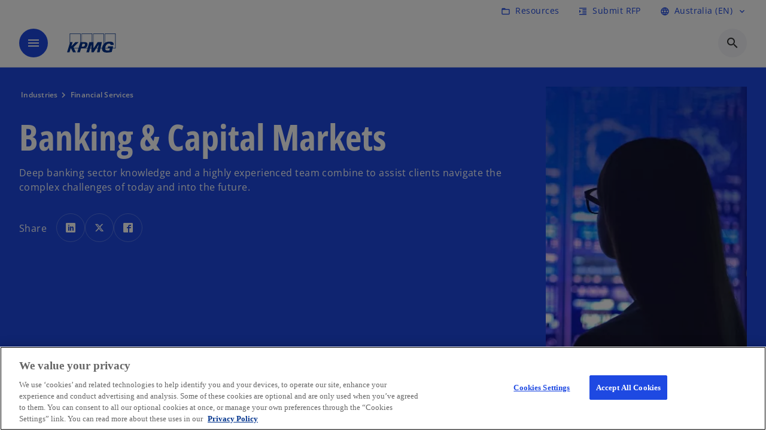

--- FILE ---
content_type: text/html;charset=utf-8
request_url: https://kpmg.com/au/en/industries/financial-services/banking-capital-markets.html
body_size: 30414
content:
<!DOCTYPE HTML>
<html lang="en-AU" dir="ltr">
<head>
	<meta http-equiv="content-type" content="text/html" charset="UTF-8"/>
	<meta http-equiv="content-encoding" content="text/html"/>
	<meta charset="utf-8" class="chrome"/>
	<meta http-equiv="X-UA-Compatible" content="IE=edge,chrome=1"/>
	<meta http-equiv="content-language" content="en-AU"/>

	<script defer="defer" type="text/javascript" src="https://rum.hlx.page/.rum/@adobe/helix-rum-js@%5E2/dist/rum-standalone.js" data-routing="program=92310,environment=1046541,tier=publish"></script>
<link rel="preconnect" href="https://assets.kpmg.com" crossorigin=""/>

	<link rel="preload" as="font" type="font/woff2" href="/etc.clientlibs/kpmg/clientlibs/clientlib-site/resources/fonts/OpenSans/OpenSans-Regular.ttf" crossorigin/>
	<link rel="preload" as="font" type="font/woff2" href="/etc.clientlibs/kpmg/clientlibs/clientlib-site/resources/fonts/OpenSans/OpenSans-Regular.woff2" crossorigin/>
	<link rel="preload" as="font" type="font/woff2" href="/etc.clientlibs/kpmg/clientlibs/clientlib-site/resources/fonts/OpenSans/OpenSans-Medium.ttf" crossorigin/>
	<link rel="preload" as="font" type="font/woff2" href="/etc.clientlibs/kpmg/clientlibs/clientlib-site/resources/fonts/OpenSans/OpenSans-Medium.woff2" crossorigin/>
	<link rel="preload" as="font" type="font/woff2" href="/etc.clientlibs/kpmg/clientlibs/clientlib-site/resources/fonts/OpenSans/OpenSans-Medium.ttf" crossorigin/>
	<link rel="preload" as="font" type="font/woff2" href="/etc.clientlibs/kpmg/clientlibs/clientlib-site/resources/fonts/Material_Icons/MaterialIcons-Regular.woff2" crossorigin/>
	<link rel="preload" as="font" type="font/woff2" href="/etc.clientlibs/kpmg/clientlibs/clientlib-site/resources/fonts/Material_Icons/MaterialIcons-Regular.ttf" crossorigin/>
	<link rel="preload" as="font" type="font/woff2" href="/etc.clientlibs/kpmg/clientlibs/clientlib-site/resources/fonts/OpenSans_Condensed/OpenSans_Condensed-Regular.woff2" crossorigin/>
	<link rel="preload" as="font" type="font/woff2" href="/etc.clientlibs/kpmg/clientlibs/clientlib-site/resources/fonts/OpenSans_Condensed/OpenSans_Condensed-Regular.ttf" crossorigin/>

	<link rel="icon" type="image/png" sizes="32x32" href="/etc.clientlibs/kpmg/clientlibs/clientlib-site/resources/images/favicons/favicon-32x32.png"/>
	<link rel="icon" type="image/png" sizes="16x16" href="/etc.clientlibs/kpmg/clientlibs/clientlib-site/resources/images/favicons/favicon-16x16.png"/>

	<link rel="icon" type="image/x-icon" href="/etc.clientlibs/kpmg/clientlibs/clientlib-site/resources/images/favicons/favicon.ico"/>

	<link rel="icon" type="image/svg+xml" sizes="96x96" href="/etc.clientlibs/kpmg/clientlibs/clientlib-site/resources/images/favicons/favicon-96x96.svg"/>
	<link rel="icon" type="image/svg+xml" sizes="32x32" href="/etc.clientlibs/kpmg/clientlibs/clientlib-site/resources/images/favicons/favicon-32x32.svg"/>
	<link rel="icon" type="image/svg+xml" sizes="16x16" href="/etc.clientlibs/kpmg/clientlibs/clientlib-site/resources/images/favicons/favicon-16x16.svg"/>

     
	<link rel="apple-touch-icon" sizes="180x180" href="/etc.clientlibs/kpmg/clientlibs/clientlib-site/resources/images/favicons/apple-touch-icon-180x180.png"/>
	<link rel="apple-touch-icon" sizes="167x167" href="/etc.clientlibs/kpmg/clientlibs/clientlib-site/resources/images/favicons/apple-touch-icon-167x167.png"/>
	<link rel="apple-touch-icon" sizes="152x152" href="/etc.clientlibs/kpmg/clientlibs/clientlib-site/resources/images/favicons/apple-touch-icon-152x152.png"/>
	<link rel="apple-touch-icon" sizes="120x120" href="/etc.clientlibs/kpmg/clientlibs/clientlib-site/resources/images/favicons/apple-touch-icon-120x120.png"/>
	<link rel="apple-touch-icon" sizes="76x76" href="/etc.clientlibs/kpmg/clientlibs/clientlib-site/resources/images/favicons/apple-touch-icon-76x76.png"/>
	<link rel="apple-touch-icon" sizes="60x60" href="/etc.clientlibs/kpmg/clientlibs/clientlib-site/resources/images/favicons/apple-touch-icon-60x60.png"/>
	<link rel="apple-touch-icon" href="/etc.clientlibs/kpmg/clientlibs/clientlib-site/resources/images/favicons/apple-touch-icon.png"/>


	<link rel="icon" type="image/svg+xml" sizes="512x512" href="/etc.clientlibs/kpmg/clientlibs/clientlib-site/resources/images/favicons/android-chrome-512x512.svg"/>
	<link rel="icon" type="image/svg+xml" sizes="192x192" href="/etc.clientlibs/kpmg/clientlibs/clientlib-site/resources/images/favicons/android-chrome-192x192.svg"/>
	<link rel="icon" type="image/svg+xml" sizes="144x144" href="/etc.clientlibs/kpmg/clientlibs/clientlib-site/resources/images/favicons/android-chrome-144x144.svg"/>
	<link rel="icon" type="image/svg+xml" sizes="96x96" href="/etc.clientlibs/kpmg/clientlibs/clientlib-site/resources/images/favicons/android-chrome-96x96.svg"/>
	<link rel="icon" type="image/svg+xml" sizes="72x72" href="/etc.clientlibs/kpmg/clientlibs/clientlib-site/resources/images/favicons/android-chrome-72x72.svg"/>
	<link rel="icon" type="image/svg+xml" sizes="48x48" href="/etc.clientlibs/kpmg/clientlibs/clientlib-site/resources/images/favicons/android-chrome-48x48.svg"/>
	<link rel="icon" type="image/svg+xml" sizes="36x36" href="/etc.clientlibs/kpmg/clientlibs/clientlib-site/resources/images/favicons/android-chrome-36x36.svg"/>

	<meta property="og:type" content="website"/>
	<meta property="og:url" content="https://kpmg.com/au/en/industries/financial-services/banking-capital-markets.html"/>
	<meta property="og:title" content="Banking and Capital Markets"/>
	<meta property="og:description" content="Deep banking sector knowledge and a highly experienced team combine to assist clients navigate the complex challenges of today and into the future."/>
	<meta property="og:site_name" content="KPMG"/>
	<meta property="og:image" content="/content/dam/kpmgsites/au/images/industries/banker-standing-near-a-display-with-graphs.jpg"/>
	<meta property="og:locale" content="en"/>
	
	<meta name="keywords" content="SIBOS,SWIFT,Savings accounts,Consumer banking,Credit cards,Debit cards"/>
	<meta property="twitter:url" content="https://kpmg.com/au/en/industries/financial-services/banking-capital-markets.html"/>
	<meta property="twitter:title" content="Banking and Capital Markets"/>
	<meta property="twitter:description" content="Deep banking sector knowledge and a highly experienced team combine to assist clients navigate the complex challenges of today and into the future."/>
	<meta property="twitter:creator" content="@KPMG"/>
	<meta property="twitter:card" content="summary_large_image"/>
	<meta property="twitter:image" content="/content/dam/kpmgsites/au/images/industries/banker-standing-near-a-display-with-graphs.jpg"/>
		<script type="text/javascript">
			window.kpmgPath = window.location.pathname.toLowerCase();
            var preferredSite = '';
            function getCookie(cname) {
                var name = cname + "=";
                var cArray = document.cookie.split(';');
                for(var i = 0; i < cArray.length; i++) {
                    var c = cArray[i];
                    while (c.charAt(0) == ' ') {
                        c = c.substring(1);
                    }
                    if (c.indexOf(name) == 0) {
                        preferredSite = c.substring(name.length, c.length);
                        preferredSite = preferredSite.indexOf(".html") > -1 ? preferredSite : "";
                        return true;
                    }
                }
            }
            if(window.kpmgPath === "/xx/en.html" && document.referrer === "" ) {
                getCookie("g_redirect");
                if( preferredSite.length > 0 && preferredSite !== "/xx/en.html") {
                    var geoUserSite = encodeURI(preferredSite)
                    console.log("datageo:",geoUserSite);
                    window.location = geoUserSite;
                }
            }</script>
	
    
    <script type="application/ld+json">
		{
  "@context" : "https://schema.org/",
  "@graph" : [ {
    "@type" : "Corporation",
    "@id" : "https://kpmg.com/au#corporation",
    "url" : "https://kpmg.com/au/en#home",
    "name" : "KPMG Australia | Professional Audit, Tax, Advisory",
    "description" : "KPMG Australia is part of a global network of professional firms providing Audit, Tax and Advisory services.",
    "image" : "/content/dam/kpmgsites/au/images/2024/blue-purple-abstract.jpg",
    "logo" : {
      "@type" : "ImageObject",
      "url" : "https://assets.kpmg.com/is/image/kpmg/kpmg-logo-1",
      "width" : "77",
      "height" : "30"
    },
    "address" : { }
  }, {
    "@type" : "WebSite",
    "@id" : "https://kpmg.com/au#website",
    "url" : "https://kpmg.com/au/en#home",
    "name" : "KPMG Australia | Professional Audit, Tax, Advisory"
  }, {
    "@context" : "https://schema.org",
    "@type" : "WebPage",
    "name" : "Banking & Capital Markets",
    "url" : "https://kpmg.com/au/en/industries/financial-services/banking-capital-markets.html",
    "description" : "Deep banking sector knowledge and a highly experienced team combine to assist clients navigate the complex challenges of today and into the future.",
    "publisher" : {
      "@type" : "Corporation",
      "name" : "KPMG",
      "logo" : {
        "@type" : "ImageObject",
        "url" : "https://assets.kpmg.com/is/image/kpmg/kpmg-logo-1"
      }
    },
    "mainEntityOfPage" : {
      "@type" : "WebSite",
      "name" : "KPMG",
      "url" : "https://kpmg.com/au/en#home"
    },
    "potentialAction" : {
      "@type" : "SearchAction",
      "target" : "https://www.kpmg.com/search?q={search_term_string}",
      "query-input" : "required name=search_term_string"
    }
  }, {
    "@type" : "Corporation",
    "@id" : "https://kpmg.com/au#organization",
    "name" : "KPMG Australia | Professional Audit, Tax, Advisory",
    "logo" : {
      "@type" : "ImageObject",
      "url" : "https://assets.kpmg.com/is/image/kpmg/kpmg-logo-1",
      "width" : "77",
      "height" : "30"
    },
    "parentOrganization" : {
      "@id" : "https://kpmg.com/au#corporation"
    }
  } ]
}
	</script>
	
	
    <meta charset="UTF-8"/>
    <title>Banking &amp; Capital Markets</title>
    <meta name="keywords" content="Banking"/>
    <meta name="description" content="Deep banking sector knowledge and a highly experienced team combine to assist clients navigate the complex challenges of today and into the future."/>
    <meta name="template" content="page-industries-l2"/>
    <meta name="viewport" content="width=device-width, initial-scale=1"/>
    

    
    
<link rel="canonical" href="https://kpmg.com/au/en/industries/financial-services/banking-capital-markets.html"/>

    




    
    

    

	
  



		
       <script type="text/javascript" src="//assets.adobedtm.com/9ff0694f1438/dd433ce7efb6/launch-5b72ccf8a16a.min.js" async></script>

    
    <script src="/etc.clientlibs/kpmg/clientlibs/clientlib-dependencies.lc-d41d8cd98f00b204e9800998ecf8427e-lc.min.js"></script>


    
        
    <link rel="stylesheet" href="/etc.clientlibs/kpmg/clientlibs/clientlib-base.lc-bee0a8382ad36e345dda31b92379d226-lc.min.css" type="text/css">
<link rel="stylesheet" href="/etc.clientlibs/kpmg/clientlibs/clientlib-dependencies.lc-d41d8cd98f00b204e9800998ecf8427e-lc.min.css" type="text/css">
<link rel="stylesheet" href="/etc.clientlibs/kpmg/clientlibs/clientlib-site.lc-501a1011940465548bfcaf2f17e6ef7e-lc.min.css" type="text/css">


    
    
    
    
    
    
    
    <script async src="/etc.clientlibs/core/wcm/components/commons/datalayer/v1/clientlibs/core.wcm.components.commons.datalayer.v1.lc-70264651675213ed7f7cc5a02a00f621-lc.min.js"></script>



    
    

	
	  		
		<!-- One Trust Enabled Start (One Trust Script)-->
		
			<!-- OneTrust Cookies Consent Notice start for kpmg.com/au -->

<script src="https://collection.kpmg.com/scripttemplates/otSDKStub.js" data-language="en" type="text/javascript" charset="UTF-8" data-domain-script="0197843f-8308-7c99-a495-ab8091a844c5"></script>
<script type="text/javascript">
function OptanonWrapper() { }
</script>
<!-- OneTrust Cookies Consent Notice end for kpmg.com/au -->
			<script type="text/javascript">
				var oneTrustEnabled = true;
				/* OneTrust Script - Start  * OptanonWrapper function will be called by OneTrust after the page load
				* This has to be placed after OneTrust script in the order
				*/
				function OptanonWrapper() {
					var evt = document.createEvent("CustomEvent"), cookiesSettingsButton = document.getElementById('ot-sdk-btn');
					evt.initCustomEvent('oneTrustEvent', false, false, {activeGroups: OptanonActiveGroups, groups: Optanon.GetDomainData()});
					document.dispatchEvent(evt);
					window.oneTrustObj = window.oneTrustObj || {};
					window.oneTrustObj.isScriptLoaded = true;
	
					//Show the Cookie-Settings button at the bottom only after User provides the consent
					if(Optanon  && typeof Optanon.IsAlertBoxClosed === 'function'  && Optanon.IsAlertBoxClosed()  && cookiesSettingsButton !== null) {
						cookiesSettingsButton.style.display = "block";
					}
				}
			</script>
		

		<!-- One Trust Enabled End (One Trust Script)-->
		<!-- One Trust Disabled Start (One Trust Script)-->
		
		<!-- One Trust Disabled End (One Trust Script)-->
		
	    <!-- Common Header Scripts -->
		
				<!-- Schema.org data KPMG Australia -->
<script type="application/ld+json">
[
  {
    "@context": "https://schema.org",
    "@type": "Organization",
    "name": "KPMG Australia",
    "url": "https://kpmg.com/au/en.html",
    "logo": {
      "@type": "ImageObject",
      "url": "https://kpmg.com/content/dam/kpmgsites/au/logos/kpmg-australia-logo.svg",
      "width": "77",
      "height": "30"
    },
    "description": "KPMG Australia is a leading professional services firm providing audit, tax, advisory, and consulting services across industries including financial services, energy, government, healthcare, and technology.",
    "sameAs": [
      "https://www.linkedin.com/company/kpmg-australia",
      "https://x.com/kpmgaustralia",
      "https://www.youtube.com/KPMGAustralia",
      "https://www.facebook.com/KPMGAU",
      "https://www.instagram.com/kpmgaustralia/",
      "https://www.google.com/search?q=KPMG+Australia"
    ],
    "contactPoint": {
      "@type": "ContactPoint",
      "telephone": "+61 2 9335 7000",
      "email": "info@kpmg.com.au",
      "contactType": "Customer Service",
      "areaServed": "AU",
      "availableLanguage": ["English"]
    },
    "address": {
      "@type": "PostalAddress",
      "streetAddress": "Tower Three, International Towers Sydney, 300 Barangaroo Avenue",
      "addressLocality": "Barangaroo",
      "addressRegion": "NSW",
      "postalCode": "2000",
      "addressCountry": "Australia"
    },
    "founder": {
      "@type": "Person",
      "name": "William Barclay Peat"
    },
    "foundingDate": "1910",
    "parentOrganization": {
      "@type": "Organization",
      "name": "KPMG International"
    }
  },
  {
    "@context": "https://schema.org",
    "@type": "WebSite",
    "url": "https://kpmg.com/au/en.html",
    "name": "KPMG Australia",
    "potentialAction": {
      "@type": "SearchAction",
      "target": "https://kpmg.com/au/en/search.html?q={search_term_string}",
      "query-input": "required name=search_term_string"
    }
  }
]
</script>
		
				<!-- Hotjar Tracking Code for https://kpmg.com/au/en.html -->
<script>
    (function(h,o,t,j,a,r){
        h.hj=h.hj||function(){(h.hj.q=h.hj.q||[]).push(arguments)};
        h._hjSettings={hjid:2009618,hjsv:6};
        a=o.getElementsByTagName('head')[0];
        r=o.createElement('script');r.async=1;
        r.src=t+h._hjSettings.hjid+j+h._hjSettings.hjsv;
        a.appendChild(r);
    })(window,document,'https://static.hotjar.com/c/hotjar-','.js?sv=');
</script>
		
		<!-- Page Header Scripts -->
		
	
</head>
<body class="page basicpage" id="page-661dd57591" data-cmp-link-accessibility-enabled data-cmp-link-accessibility-text="opens in a new tab" data-cmp-data-layer-enabled data-country-name="Australia">

	  
    

	  
    


	<script>
		window.adobeDataLayer = window.adobeDataLayer || [];
		const [page,{id:pageId}] = JSON.parse("[{\x22page\u002D661dd57591\x22:{\x22xdm:language\x22:\x22en\u002DAU\x22,\x22publisher\x22:\x22en\u002Dau\u002Dfinancial\u002Dservices\x22,\x22country\x22:\x22au\x22,\x22dc:description\x22:\x22Deep banking sector knowledge and a highly experienced team combine to assist clients navigate the complex challenges of today and into the future.\x22,\x22repo:path\x22:\x22\/content\/kpmgpublic\/au\/en\/industries\/financial\u002Dservices\/banking\u002Dcapital\u002Dmarkets.html\x22,\x22dc:title\x22:\x22Banking \x26 Capital Markets\x22,\x22xdm:tags\x22:[\x22Banking\x22],\x22expiryDate\x22:\x2212\/30\/2099\x22,\x22pageName\x22:\x22au:en:industries:financial\u002Dservices:banking\u002Dcapital\u002Dmarkets\x22,\x22repo:modifyDate\x22:\x222025\u002D08\u002D02T01:09:39Z\x22,\x22xdm:template\x22:\x22\/conf\/kpmg\/settings\/wcm\/templates\/page\u002Dindustries\u002Dl2\x22,\x22subCategory2\x22:\x22banking\u002Dcapital\u002Dmarkets\x22,\x22subCategory3\x22:\x22\x22,\x22primaryCategory\x22:\x22industries\x22,\x22subCategory1\x22:\x22financial\u002Dservices\x22,\x22issueDate\x22:\x22\x22,\x22effectiveDate\x22:\x22\x22,\x22@type\x22:\x22core\/wcm\/components\/page\/v3\/page\x22}},{\"id\":\"page\u002D661dd57591\"}]");
		if(localStorage.getItem("userlogout")){
			localStorage.removeItem("userlogout");
			page[pageId]["dc:title"] = "logout successful"
		 	page[pageId]["loginStatus"] = "logged-out"
		}
		adobeDataLayer.push({
			page,
			event:'cmp:show',
			eventInfo: {
				path: 'page.page\u002D661dd57591'
			}
		});
	</script>


	




	
<div class="root container responsivegrid">

    
    
    
    <div id="container-ed0279d4dd" class="cmp-container">
        
        <header class="experiencefragment">
<div id="experiencefragment-d5f079b647" class="cmp-experiencefragment cmp-experiencefragment--header">


    
    
    
    <div id="container-58c62b2556" class="cmp-container">
        
        <div class="header-v2 header">
  <div class="cmp-header cmp-header-v2" data-cmp-header>
    <a class="skipnav" href="#kpmg-accessibility-main">
  
  
    Skip to main content
  
</a>

    
    
    
    
    
  
  
  
  

  <div class="cmp-menu-item-bar" role="header" id="kpmg-accessibility-header" data-cmp-menu-item-bar-mobile="false">
    <div class="cmp-menu-item-bar--container">
      <div class="cmp-menu-item-bar--inner rfp">
        
          <div class="cmp-menu-item">
  <a id="menu-item-0d059690b3" class="cmp-menu-item__inner" data-cmp-clickable data-cmp-data-layer="{&#34;menu-item-0d059690b3&#34;:{&#34;@type&#34;:&#34;kpmg/components/navigation/header/menu-item&#34;,&#34;repo:modifyDate&#34;:&#34;2025-08-05T22:38:42Z&#34;,&#34;dc:title&#34;:&#34;Resources&#34;,&#34;xdm:linkURL&#34;:&#34;/au/en/why-kpmg/resources.html&#34;}}" href="/au/en/why-kpmg/resources.html">
    
    <span class="cmp-menu-item__icon cmp-menu-item__icon--folder_open" aria-hidden="true">folder_open</span>

    <div class="cmp-menu-item__label">
      Resources
    </div>
  </a>
</div>

        
        
        
          <div class="cmp-menu-item">
  <a id="menu-item2-e31425c645" class="cmp-menu-item__inner" data-cmp-clickable data-cmp-data-layer="{&#34;menu-item2-e31425c645&#34;:{&#34;@type&#34;:&#34;kpmg/components/navigation/header/menu-item2&#34;,&#34;repo:modifyDate&#34;:&#34;2025-08-05T22:38:25Z&#34;,&#34;dc:title&#34;:&#34;Submit RFP&#34;,&#34;xdm:linkURL&#34;:&#34;/au/en/misc/rfp.html&#34;}}" href="/au/en/misc/rfp.html">
    
    <span class="cmp-menu-item__icon cmp-menu-item__icon--format_indent_increase" aria-hidden="true">format_indent_increase</span>

    <div class="cmp-menu-item__label">
      Submit RFP
    </div>
  </a>
</div>

        
        
          <div class="cmp-lang-selector">
  <button type="button" id="lang-selector-6ca615fbe1" class="cmp-lang-selector__toggle-btn cmp-menu-item__inner" data-cmp-clickable data-cmp-data-layer="{&#34;lang-selector-334359b90e&#34;:{&#34;parentId&#34;:&#34;lang-selector&#34;,&#34;@type&#34;:&#34;kpmg/components/navigation/header/lang-selector&#34;,&#34;dc:title&#34;:&#34;Australia (EN)&#34;,&#34;xdm:linkURL&#34;:&#34;#&#34;}}" aria-haspopup="dialog">
    
    <span class="cmp-lang-selector__icon cmp-lang-selector__icon--language" aria-hidden="true">language</span>

    <div class="cmp-lang-selector__label">
      Australia (EN)
    </div>
    <span class="material-icons-outlined cmp-lang-selector__chevron-icon" aria-hidden="true">
      expand_more
    </span>
  </button>
</div>

        
      </div>
    </div>
  </div>

    
  <div data-cmp-langselector="side-navbar" class="language-selector__side-navbar">
    <div class="language-selector__mobile-close">
      <button data-cmp-langselector="close-btn" data-cmp-clickable="true" class="language-selector__mobile-close--btn">
        <span class="material-icons-outlined">close</span>
      </button>
    </div>
    <div class="language-selector__container">
      <ul class="country-list country-list--short" data-cmp-langselector="language-selector"></ul>
      <div class="cmp-form-text">
        <label for="filter-search-input">Search</label>
        <input class="cmp-form-text__text" data-cmp-hook-form-text="input" type="text" id="filter-search-input" placeholder="Enter Keywords ..." name="filter-search-input" aria-describedby="enter keywords" data-cmp-langselector="filter-search-input"/>
        <button class="material-icons-outlined input-cancel" data-cmp-langselector="filter-cancel">
          cancel
        </button>
      </div>
      <div class="filter-message" aria-live="polite" aria-atomic="true" data-cmp-langselector="filter-message" data-message="No results found"></div>
      <div class="contry-list-container">
        <div class="sr-only country-list--count" aria-live="polite" aria-atomic="true" data-message="Results found"></div>
        <ul class="country-list country-list--all" data-cmp-langselector="list-of-all-countries"></ul>
      </div>
    </div>
  </div>



    
      
      <div id="kpmg-accessibility-nav" role="navigation" class="cmp-header__main-nav-bar" data-cmp-header-main-nav-bar>
        <div class="cmp-header__main-nav-bar--container">
          <div class="cmp-header__main-nav-bar--inner">
            <div class="cmp-header__main-nav-bar--column">
              
              <div class="cmp-mobile-toggle">
  <button data-cmp-mobile-toggle type="button" class="cmp-mobile-toggle__inner" aria-label="Main menu" aria-expanded="false" aria-controls="mobile-menu">
    <span class="cmp-mobile-toggle__icon" aria-hidden="true">menu</span>
  </button>
</div>

              
              
                <div class="cmp-logo" id="logo-407487dada" data-cmp-is="image" data-cmp-src="/content/experience-fragments/kpmgpublic/au/en/site/header/master/_jcr_content/root/header_v2/logo.coreimg{.width}.svg/1749689970934/logo.svg" data-asset-id="67c2c04a-a869-425f-90bd-235445012652" data-cmp-filereference="/content/dam/kpmgsites/logo.svg" data-cmp-data-layer="{&#34;logo-407487dada&#34;:{&#34;@type&#34;:&#34;kpmg/components/navigation/header/logo&#34;,&#34;repo:modifyDate&#34;:&#34;2025-06-12T00:59:30Z&#34;,&#34;dc:title&#34;:&#34;KPMG logo&#34;,&#34;xdm:linkURL&#34;:&#34;/au/en.html&#34;,&#34;image&#34;:{&#34;repo:id&#34;:&#34;67c2c04a-a869-425f-90bd-235445012652&#34;,&#34;repo:modifyDate&#34;:&#34;2023-11-07T15:54:47Z&#34;,&#34;@type&#34;:&#34;image/svg+xml&#34;,&#34;repo:path&#34;:&#34;/content/dam/kpmgsites/logo.svg&#34;}}}" data-cmp-hook-image="imageV3" itemscope itemtype="http://schema.org/ImageObject">
     <div class="cmp-logo__inner">
          <a class="cmp-logo__link" data-cmp-clickable href="/au/en.html">
               <img src="/content/experience-fragments/kpmgpublic/au/en/site/header/master/_jcr_content/root/header_v2/logo.coreimg.svg/1749689970934/logo.svg" loading="lazy" class="cmp-logo__image" itemprop="contentUrl" width="100" height="100" alt="KPMG logo" title="KPMG logo"/>
          </a>
     </div>
    
    <meta itemprop="caption" content="KPMG logo"/>
    <script type="application/ld+json">
          {
  "@context" : "https://schema.org",
  "@type" : "ImageObject",
  "url" : "https://kpmg.com/content/experience-fragments/kpmgpublic/au/en/site/header/master/_jcr_content/root/header_v2/logo.coreimg.svg/1749689970934/logo.svg.html",
  "creator" : {
    "@type" : "Corporation",
    "name" : "KPMG International Limited"
  },
  "contentUrl" : "https://kpmg.com/content/experience-fragments/kpmgpublic/au/en/site/header/master/_jcr_content/root/header_v2/logo.coreimg.svg/1749689970934/logo.svg.html",
  "copyrightNotice" : "KPMG International Limited",
  "potentialAction" : {
    "@type" : "ViewAction",
    "url" : "https://kpmg.com/content/experience-fragments/kpmgpublic/au/en/site/header/master/_jcr_content/root/header_v2/logo.coreimg.svg/1749689970934/logo.svg.html",
    "target" : {
      "@type" : "EntryPoint",
      "urlTemplate" : "https://kpmg.com/content/experience-fragments/kpmgpublic/au/en/site/header/master/_jcr_content/root/header_v2/logo.coreimg.svg/1749689970934/logo.svg.html"
    }
  }
}
     </script>
</div>

    

              
            </div>

            <div class="cmp-header__main-nav-bar--column" data-cmp-header-main-nav>
              
                
  
  <nav class="cmp-main-nav" data-cmp-main-nav>
    
    <div class="cmp-main-nav__mobile-header" data-cmp-main-nav-mobile-header>
      <div class="cmp-main-nav__mobile-header-container">
        
        <button class="cmp-main-nav__mobile-header-close" data-cmp-main-nav-mobile-header-close aria-label="Close">
          <span class="material-icons-outlined">close</span>
        </button>

        
        
          <div class="cmp-logo" id="logo-407487dada" data-cmp-is="image" data-cmp-src="/content/experience-fragments/kpmgpublic/au/en/site/header/master/_jcr_content/root/header_v2/logo.coreimg{.width}.svg/1749689970934/logo.svg" data-asset-id="67c2c04a-a869-425f-90bd-235445012652" data-cmp-filereference="/content/dam/kpmgsites/logo.svg" data-cmp-data-layer="{&#34;logo-407487dada&#34;:{&#34;@type&#34;:&#34;kpmg/components/navigation/header/logo&#34;,&#34;repo:modifyDate&#34;:&#34;2025-06-12T00:59:30Z&#34;,&#34;dc:title&#34;:&#34;KPMG logo&#34;,&#34;xdm:linkURL&#34;:&#34;/au/en.html&#34;,&#34;image&#34;:{&#34;repo:id&#34;:&#34;67c2c04a-a869-425f-90bd-235445012652&#34;,&#34;repo:modifyDate&#34;:&#34;2023-11-07T15:54:47Z&#34;,&#34;@type&#34;:&#34;image/svg+xml&#34;,&#34;repo:path&#34;:&#34;/content/dam/kpmgsites/logo.svg&#34;}}}" data-cmp-hook-image="imageV3" itemscope itemtype="http://schema.org/ImageObject">
     <div class="cmp-logo__inner">
          <a class="cmp-logo__link" data-cmp-clickable href="/au/en.html">
               <img src="/content/experience-fragments/kpmgpublic/au/en/site/header/master/_jcr_content/root/header_v2/logo.coreimg.svg/1749689970934/logo.svg" loading="lazy" class="cmp-logo__image" itemprop="contentUrl" width="100" height="100" alt="KPMG logo" title="KPMG logo"/>
          </a>
     </div>
    
    <meta itemprop="caption" content="KPMG logo"/>
    <script type="application/ld+json">
          {
  "@context" : "https://schema.org",
  "@type" : "ImageObject",
  "url" : "https://kpmg.com/content/experience-fragments/kpmgpublic/au/en/site/header/master/_jcr_content/root/header_v2/logo.coreimg.svg/1749689970934/logo.svg.html",
  "creator" : {
    "@type" : "Corporation",
    "name" : "KPMG International Limited"
  },
  "contentUrl" : "https://kpmg.com/content/experience-fragments/kpmgpublic/au/en/site/header/master/_jcr_content/root/header_v2/logo.coreimg.svg/1749689970934/logo.svg.html",
  "copyrightNotice" : "KPMG International Limited",
  "potentialAction" : {
    "@type" : "ViewAction",
    "url" : "https://kpmg.com/content/experience-fragments/kpmgpublic/au/en/site/header/master/_jcr_content/root/header_v2/logo.coreimg.svg/1749689970934/logo.svg.html",
    "target" : {
      "@type" : "EntryPoint",
      "urlTemplate" : "https://kpmg.com/content/experience-fragments/kpmgpublic/au/en/site/header/master/_jcr_content/root/header_v2/logo.coreimg.svg/1749689970934/logo.svg.html"
    }
  }
}
     </script>
</div>

    

        
      </div>
    </div>

    
    <ul class="cmp-main-nav__main-menu" data-cmp-main-nav-main-menu>
      
        <li class="cmp-main-nav__main-menu--list-item" data-cmp-main-nav-list-item>
          
          
  
  

  
  
    
    
  <div class="cmp-menu-link cmp-menu-link--level-one  ">
    
    

    
    

    
    <button class="cmp-menu-link__inner " type="button" data-cmp-data-layer="{&#34;main-nav-link-944ece2c29&#34;:{&#34;parentId&#34;:&#34;main-nav-2658b0278c&#34;,&#34;@type&#34;:&#34;kpmg/components/navigation/header/main-nav&#34;,&#34;dc:title&#34;:&#34;Services&#34;}}" data-cmp-clickable data-cmp-menu-link="levelOne" aria-expanded="false" aria-haspopup="true">
      <div class="cmp-menu-link__inner--label">
        
        
        
          
          
          
            Services
          
          
        
        
        
        
      </div>
      <span aria-hidden="true" class="cmp-menu-link__inner--icon"></span>
    </button>
  </div>

    <nav class="cmp-sub-menu cmp-sub-menu__has-level-three" data-cmp-sub-menu>
      <div class="cmp-sub-menu__container">
        
        <button class="cmp-sub-menu__back-button" data-cmp-sub-menu-back>
          <span aria-hidden="true" class="cmp-sub-menu__back-button-icon"></span>
          <div class="cmp-sub-menu__back-button-label">
            Main menu
          </div>
        </button>
        
          
  
  
  <section class="cmp-sub-menu__section  cmp-sub-menu__section--level-three cmp-sub-menu__section--level-three-two-column">
    <div class="cmp-sub-menu__section-heading">
      <span class="cmp-sub-menu__section-heading--text">
        
          Services
        
        
      </span>

      
    </div>

    <nav class="cmp-sub-menu__section-nav cmp-sub-menu__section-nav--level-two">
      <ul>
        
        
          
          <li>
            
  <div class="cmp-menu-link cmp-menu-link--level-two ">
    
    

    
    

    
    <a class="cmp-menu-link__inner " data-cmp-data-layer="{&#34;main-nav-link-9ea350b40c&#34;:{&#34;parentId&#34;:&#34;main-nav-2658b0278c&#34;,&#34;@type&#34;:&#34;kpmg/components/navigation/header/main-nav&#34;,&#34;dc:title&#34;:&#34;Services>AI&#34;,&#34;xdm:linkURL&#34;:&#34;/au/en/services/ai-services.html&#34;}}" data-cmp-clickable href="/au/en/services/ai-services.html">
      <div class="cmp-menu-link__inner--label">
        
        
        
          
          
          
          
            AI 
            
          
        
        
        
        
      </div>
      
    </a>
  </div>

            
          </li>
        
          
          <li>
            
  <div class="cmp-menu-link cmp-menu-link--level-two ">
    
    

    
    

    
    <a class="cmp-menu-link__inner " data-cmp-data-layer="{&#34;main-nav-link-6752da56de&#34;:{&#34;parentId&#34;:&#34;main-nav-2658b0278c&#34;,&#34;@type&#34;:&#34;kpmg/components/navigation/header/main-nav&#34;,&#34;dc:title&#34;:&#34;Services>Audit&#34;,&#34;xdm:linkURL&#34;:&#34;/au/en/services/audit.html&#34;}}" data-cmp-clickable href="/au/en/services/audit.html">
      <div class="cmp-menu-link__inner--label">
        
        
        
          
          
          
          
            Audit 
            
          
        
        
        
        
      </div>
      
    </a>
  </div>

            
          </li>
        
          
          <li>
            
  <div class="cmp-menu-link cmp-menu-link--level-two ">
    
    

    
    

    
    <a class="cmp-menu-link__inner " data-cmp-data-layer="{&#34;main-nav-link-c1d19fa04d&#34;:{&#34;parentId&#34;:&#34;main-nav-2658b0278c&#34;,&#34;@type&#34;:&#34;kpmg/components/navigation/header/main-nav&#34;,&#34;dc:title&#34;:&#34;Services>Consulting&#34;,&#34;xdm:linkURL&#34;:&#34;/au/en/services/consulting.html&#34;}}" data-cmp-clickable href="/au/en/services/consulting.html">
      <div class="cmp-menu-link__inner--label">
        
        
        
          
          
          
          
            Consulting 
            
          
        
        
        
        
      </div>
      
    </a>
  </div>

            
          </li>
        
          
          <li>
            
  <div class="cmp-menu-link cmp-menu-link--level-two ">
    
    

    
    

    
    <a class="cmp-menu-link__inner " data-cmp-data-layer="{&#34;main-nav-link-0a15f67101&#34;:{&#34;parentId&#34;:&#34;main-nav-2658b0278c&#34;,&#34;@type&#34;:&#34;kpmg/components/navigation/header/main-nav&#34;,&#34;dc:title&#34;:&#34;Services>Deals&#34;,&#34;xdm:linkURL&#34;:&#34;/au/en/services/deal-advisory.html&#34;}}" data-cmp-clickable href="/au/en/services/deal-advisory.html">
      <div class="cmp-menu-link__inner--label">
        
        
        
          
          
          
          
            Deals 
            
          
        
        
        
        
      </div>
      
    </a>
  </div>

            
          </li>
        
          
          <li>
            
  <div class="cmp-menu-link cmp-menu-link--level-two ">
    
    

    
    

    
    <a class="cmp-menu-link__inner " data-cmp-data-layer="{&#34;main-nav-link-0ebed01749&#34;:{&#34;parentId&#34;:&#34;main-nav-2658b0278c&#34;,&#34;@type&#34;:&#34;kpmg/components/navigation/header/main-nav&#34;,&#34;dc:title&#34;:&#34;Services>Infrastructure&#34;,&#34;xdm:linkURL&#34;:&#34;/au/en/services/infrastructure.html&#34;}}" data-cmp-clickable href="/au/en/services/infrastructure.html">
      <div class="cmp-menu-link__inner--label">
        
        
        
          
          
          
          
            Infrastructure 
            
          
        
        
        
        
      </div>
      
    </a>
  </div>

            
          </li>
        
          
          <li>
            
  <div class="cmp-menu-link cmp-menu-link--level-two ">
    
    

    
    

    
    <a class="cmp-menu-link__inner " data-cmp-data-layer="{&#34;main-nav-link-697eb2a43e&#34;:{&#34;parentId&#34;:&#34;main-nav-2658b0278c&#34;,&#34;@type&#34;:&#34;kpmg/components/navigation/header/main-nav&#34;,&#34;dc:title&#34;:&#34;Services>Mid-Market &amp; Private&#34;,&#34;xdm:linkURL&#34;:&#34;/au/en/services/mid-market-private.html&#34;}}" data-cmp-clickable href="/au/en/services/mid-market-private.html">
      <div class="cmp-menu-link__inner--label">
        
        
        
          
          
          
          
            Mid-Market &amp; Private 
            
          
        
        
        
        
      </div>
      
    </a>
  </div>

            
          </li>
        
          
          <li>
            
  <div class="cmp-menu-link cmp-menu-link--level-two ">
    
    

    
    

    
    <a class="cmp-menu-link__inner " data-cmp-data-layer="{&#34;main-nav-link-2537ce1edd&#34;:{&#34;parentId&#34;:&#34;main-nav-2658b0278c&#34;,&#34;@type&#34;:&#34;kpmg/components/navigation/header/main-nav&#34;,&#34;dc:title&#34;:&#34;Services>Sustainability &amp; ESG&#34;,&#34;xdm:linkURL&#34;:&#34;/au/en/services/esg.html&#34;}}" data-cmp-clickable href="/au/en/services/esg.html">
      <div class="cmp-menu-link__inner--label">
        
        
        
          
          
          
          
            Sustainability &amp; ESG 
            
          
        
        
        
        
      </div>
      
    </a>
  </div>

            
          </li>
        
          
          <li>
            
  <div class="cmp-menu-link cmp-menu-link--level-two ">
    
    

    
    

    
    <a class="cmp-menu-link__inner " data-cmp-data-layer="{&#34;main-nav-link-82e4192a33&#34;:{&#34;parentId&#34;:&#34;main-nav-2658b0278c&#34;,&#34;@type&#34;:&#34;kpmg/components/navigation/header/main-nav&#34;,&#34;dc:title&#34;:&#34;Services>Tax&#34;,&#34;xdm:linkURL&#34;:&#34;/au/en/services/tax.html&#34;}}" data-cmp-clickable href="/au/en/services/tax.html">
      <div class="cmp-menu-link__inner--label">
        
        
        
          
          
          
          
            Tax 
            
          
        
        
        
        
      </div>
      
    </a>
  </div>

            
          </li>
        
          
          <li>
            
  <div class="cmp-menu-link cmp-menu-link--level-two ">
    
    

    
    

    
    <a class="cmp-menu-link__inner " data-cmp-data-layer="{&#34;main-nav-link-5b4e8c748f&#34;:{&#34;parentId&#34;:&#34;main-nav-2658b0278c&#34;,&#34;@type&#34;:&#34;kpmg/components/navigation/header/main-nav&#34;,&#34;dc:title&#34;:&#34;Services>Technology&#34;,&#34;xdm:linkURL&#34;:&#34;/au/en/services/technology.html&#34;}}" data-cmp-clickable href="/au/en/services/technology.html">
      <div class="cmp-menu-link__inner--label">
        
        
        
          
          
          
          
            Technology 
            
          
        
        
        
        
      </div>
      
    </a>
  </div>

            
          </li>
        
          
          <li>
            
  <div class="cmp-menu-link cmp-menu-link--level-two ">
    
    

    
    

    
    <a class="cmp-menu-link__inner " data-cmp-data-layer="{&#34;main-nav-link-3291f74479&#34;:{&#34;parentId&#34;:&#34;main-nav-2658b0278c&#34;,&#34;@type&#34;:&#34;kpmg/components/navigation/header/main-nav&#34;,&#34;dc:title&#34;:&#34;Services>View all services&#34;,&#34;xdm:linkURL&#34;:&#34;/au/en/services.html&#34;}}" data-cmp-clickable href="/au/en/services.html">
      <div class="cmp-menu-link__inner--label">
        
        
        
          
          
          
          
            View all services 
            
          
        
        
        
        
      </div>
      
    </a>
  </div>

            
          </li>
        
      </ul>
    </nav>
  </section>

        
        
          <div class="cmp-sub-menu__feature-section cmp-sub-menu__feature-section-three-column">
            <div class="cmp-sub-menu__feature-section--heading">
              Featured services
            </div>
            <ul class="cmp-sub-menu__feature-section--items">
              
                <li class="cmp-sub-menu__feature-section--item">
                  <a data-cmp-data-layer="{&#34;main-nav-featured-link-084767516b&#34;:{&#34;parentId&#34;:&#34;main-nav-2658b0278c&#34;,&#34;@type&#34;:&#34;kpmg/components/navigation/header/main-nav&#34;,&#34;dc:title&#34;:&#34;Services>Tech, data and AI for the mid market&#34;,&#34;xdm:linkURL&#34;:&#34;/content/kpmgpublic/au/en/services/mid-market-private/technology-data-ai.html&#34;}}" data-cmp-clickable class="cmp-sub-menu__feature-section--item-link" href="/content/kpmgpublic/au/en/services/mid-market-private/technology-data-ai.html">
                    <div class="cmp-sub-menu__feature-section--item-title">
                      Tech, data and AI for the mid market
                    </div>
                    <div class="cmp-sub-menu__feature-section--item-description">
                      Discover how our tech, data and AI solutions help mid-market businesses innovate and grow.
                    </div>
                    <div class="cmp-sub-menu__feature-section--item-link-text">
                    <p class="cmp-sub-menu__feature-section--item-link-text-label">More about Tech, data and AI</p>
                      <span class="material-icons-outlined" aria-hidden="true"></span>
                    </div>
                  </a>
                </li>
              
            </ul>
          </div>
        
      </div>

      <button class="cmp-sub-menu__close" aria-label="Close Menu">
        <span class="material-icons-outlined" aria-hidden="true">
          expand_less
        </span>
      </button>
    </nav>
  

        </li>
      
        <li class="cmp-main-nav__main-menu--list-item" data-cmp-main-nav-list-item>
          
          
  
  

  
  
    
    
  <div class="cmp-menu-link cmp-menu-link--level-one  ">
    
    

    
    

    
    <button class="cmp-menu-link__inner " type="button" data-cmp-data-layer="{&#34;main-nav-link-96762392b2&#34;:{&#34;parentId&#34;:&#34;main-nav-2658b0278c&#34;,&#34;@type&#34;:&#34;kpmg/components/navigation/header/main-nav&#34;,&#34;dc:title&#34;:&#34;Industries&#34;}}" data-cmp-clickable data-cmp-menu-link="levelOne" aria-expanded="false" aria-haspopup="true">
      <div class="cmp-menu-link__inner--label">
        
        
        
          
          
            Industries
          
          
          
        
        
        
        
      </div>
      <span aria-hidden="true" class="cmp-menu-link__inner--icon"></span>
    </button>
  </div>

    <nav class="cmp-sub-menu cmp-sub-menu__has-level-three" data-cmp-sub-menu>
      <div class="cmp-sub-menu__container">
        
        <button class="cmp-sub-menu__back-button" data-cmp-sub-menu-back>
          <span aria-hidden="true" class="cmp-sub-menu__back-button-icon"></span>
          <div class="cmp-sub-menu__back-button-label">
            Main menu
          </div>
        </button>
        
          
  
  
  <section class="cmp-sub-menu__section  cmp-sub-menu__section--level-three cmp-sub-menu__section--level-three-two-column">
    <div class="cmp-sub-menu__section-heading">
      <span class="cmp-sub-menu__section-heading--text">
        
          Industries
        
        
      </span>

      
    </div>

    <nav class="cmp-sub-menu__section-nav cmp-sub-menu__section-nav--level-two">
      <ul>
        
        
          
          <li>
            
  <div class="cmp-menu-link cmp-menu-link--level-two ">
    
    

    
    

    
    <button class="cmp-menu-link__inner cmp-menu-link__level-3" data-cmp-data-layer="{&#34;main-nav-link-754a25821e&#34;:{&#34;parentId&#34;:&#34;main-nav-2658b0278c&#34;,&#34;@type&#34;:&#34;kpmg/components/navigation/header/main-nav&#34;,&#34;dc:title&#34;:&#34;Industries>Asia &amp; International Markets&#34;,&#34;xdm:linkURL&#34;:&#34;/au/en/industries/asia-international-markets.html&#34;}}" data-cmp-clickable aria-expanded="false" aria-haspopup="true">
      <div class="cmp-menu-link__inner--label">
        
        
        
          
          
          
          
            Asia &amp; International Markets 
            
          
        
        
        
        
      </div>
      <span aria-hidden="true" class="cmp-menu-link__inner--icon"></span>
    </button>
  </div>

            
              <nav class="cmp-sub-menu__section-nav cmp-sub-menu__section-nav--level-three">
                <button class="cmp-sub-menu__level-three-close">
                  <span class="material-icons-outlined"> close </span>
                </button>

                <button class="cmp-sub-menu__back-button" data-cmp-sub-menu-back>
                  <span aria-hidden="true" class="cmp-sub-menu__back-button-icon"></span>
                  <div class="cmp-sub-menu__back-button-label">
                    Main menu
                  </div>
                </button>
                <div class="cmp-sub-menu__level-three--back-button-container">
                  
                  <button class="cmp-sub-menu__level-three--back-button" data-cmp-sub-menu-level3-back>
                    <span aria-hidden="true" class="cmp-sub-menu__level-three--back-button-icon"></span>
                    <div class="cmp-sub-menu__level-three--back-button-label">
                      
                        Industries
                      
                      
                    </div>
                  </button>
                </div>
                <ul>
                  <li class="cmp-sub-menu__level-three--all-link">
                    
  <div class="cmp-menu-link  cmp-menu-link--level-three">
    
    

    
    

    
    <a class="cmp-menu-link__inner " data-cmp-data-layer="{&#34;main-nav-link-754a25821e&#34;:{&#34;parentId&#34;:&#34;main-nav-2658b0278c&#34;,&#34;@type&#34;:&#34;kpmg/components/navigation/header/main-nav&#34;,&#34;dc:title&#34;:&#34;Industries>Asia &amp; International Markets&#34;,&#34;xdm:linkURL&#34;:&#34;/au/en/industries/asia-international-markets.html&#34;}}" data-cmp-clickable href="/au/en/industries/asia-international-markets.html">
      <div class="cmp-menu-link__inner--label">
        
        More about 
        
          
          
          
          
            Asia &amp; International Markets 
            
          
        
        
        
        
      </div>
      
    </a>
  </div>

                  </li>
                  
                    <li>
                      
  <div class="cmp-menu-link  cmp-menu-link--level-three">
    
    

    
    

    
    <a class="cmp-menu-link__inner " data-cmp-data-layer="{&#34;main-nav-link-fa499e7713&#34;:{&#34;parentId&#34;:&#34;main-nav-2658b0278c&#34;,&#34;@type&#34;:&#34;kpmg/components/navigation/header/main-nav&#34;,&#34;dc:title&#34;:&#34;Industries>Asia &amp; International Markets>China&#34;,&#34;xdm:linkURL&#34;:&#34;/au/en/industries/asia-international-markets/china.html&#34;}}" data-cmp-clickable href="/au/en/industries/asia-international-markets/china.html">
      <div class="cmp-menu-link__inner--label">
        
        
        
          
          
          
          
            China 
            
          
        
        
        
        
      </div>
      
    </a>
  </div>

                    </li>
                  
                    <li>
                      
  <div class="cmp-menu-link  cmp-menu-link--level-three">
    
    

    
    

    
    <a class="cmp-menu-link__inner " data-cmp-data-layer="{&#34;main-nav-link-9dd9fd91ba&#34;:{&#34;parentId&#34;:&#34;main-nav-2658b0278c&#34;,&#34;@type&#34;:&#34;kpmg/components/navigation/header/main-nav&#34;,&#34;dc:title&#34;:&#34;Industries>Asia &amp; International Markets>Japan&#34;,&#34;xdm:linkURL&#34;:&#34;/au/en/industries/asia-international-markets/japan.html&#34;}}" data-cmp-clickable href="/au/en/industries/asia-international-markets/japan.html">
      <div class="cmp-menu-link__inner--label">
        
        
        
          
          
          
          
            Japan 
            
          
        
        
        
        
      </div>
      
    </a>
  </div>

                    </li>
                  
                    <li>
                      
  <div class="cmp-menu-link  cmp-menu-link--level-three">
    
    

    
    

    
    <a class="cmp-menu-link__inner " data-cmp-data-layer="{&#34;main-nav-link-1bd8f8739f&#34;:{&#34;parentId&#34;:&#34;main-nav-2658b0278c&#34;,&#34;@type&#34;:&#34;kpmg/components/navigation/header/main-nav&#34;,&#34;dc:title&#34;:&#34;Industries>Asia &amp; International Markets>India&#34;,&#34;xdm:linkURL&#34;:&#34;/au/en/industries/asia-international-markets/india.html&#34;}}" data-cmp-clickable href="/au/en/industries/asia-international-markets/india.html">
      <div class="cmp-menu-link__inner--label">
        
        
        
          
          
          
          
            India 
            
          
        
        
        
        
      </div>
      
    </a>
  </div>

                    </li>
                  
                    <li>
                      
  <div class="cmp-menu-link  cmp-menu-link--level-three">
    
    

    
    

    
    <a class="cmp-menu-link__inner " data-cmp-data-layer="{&#34;main-nav-link-2975685d3f&#34;:{&#34;parentId&#34;:&#34;main-nav-2658b0278c&#34;,&#34;@type&#34;:&#34;kpmg/components/navigation/header/main-nav&#34;,&#34;dc:title&#34;:&#34;Industries>Asia &amp; International Markets>Korea&#34;,&#34;xdm:linkURL&#34;:&#34;/au/en/industries/asia-international-markets/korea.html&#34;}}" data-cmp-clickable href="/au/en/industries/asia-international-markets/korea.html">
      <div class="cmp-menu-link__inner--label">
        
        
        
          
          
          
          
            Korea 
            
          
        
        
        
        
      </div>
      
    </a>
  </div>

                    </li>
                  
                    <li>
                      
  <div class="cmp-menu-link  cmp-menu-link--level-three">
    
    

    
    

    
    <a class="cmp-menu-link__inner " data-cmp-data-layer="{&#34;main-nav-link-c12577cba4&#34;:{&#34;parentId&#34;:&#34;main-nav-2658b0278c&#34;,&#34;@type&#34;:&#34;kpmg/components/navigation/header/main-nav&#34;,&#34;dc:title&#34;:&#34;Industries>Asia &amp; International Markets>United States&#34;,&#34;xdm:linkURL&#34;:&#34;/au/en/industries/asia-international-markets/united-states.html&#34;}}" data-cmp-clickable href="/au/en/industries/asia-international-markets/united-states.html">
      <div class="cmp-menu-link__inner--label">
        
        
        
          
          
          
          
            United States 
            
          
        
        
        
        
      </div>
      
    </a>
  </div>

                    </li>
                  
                    <li>
                      
  <div class="cmp-menu-link  cmp-menu-link--level-three">
    
    

    
    

    
    <a class="cmp-menu-link__inner " data-cmp-data-layer="{&#34;main-nav-link-5b48001516&#34;:{&#34;parentId&#34;:&#34;main-nav-2658b0278c&#34;,&#34;@type&#34;:&#34;kpmg/components/navigation/header/main-nav&#34;,&#34;dc:title&#34;:&#34;Industries>Asia &amp; International Markets>Vietnam&#34;,&#34;xdm:linkURL&#34;:&#34;/au/en/industries/asia-international-markets/vietnam.html&#34;}}" data-cmp-clickable href="/au/en/industries/asia-international-markets/vietnam.html">
      <div class="cmp-menu-link__inner--label">
        
        
        
          
          
          
          
            Vietnam 
            
          
        
        
        
        
      </div>
      
    </a>
  </div>

                    </li>
                  
                </ul>
              </nav>
            
          </li>
        
          
          <li>
            
  <div class="cmp-menu-link cmp-menu-link--level-two ">
    
    

    
    

    
    <button class="cmp-menu-link__inner cmp-menu-link__level-3" data-cmp-data-layer="{&#34;main-nav-link-af58f118d6&#34;:{&#34;parentId&#34;:&#34;main-nav-2658b0278c&#34;,&#34;@type&#34;:&#34;kpmg/components/navigation/header/main-nav&#34;,&#34;dc:title&#34;:&#34;Industries>Consumer &amp; Retail&#34;,&#34;xdm:linkURL&#34;:&#34;/au/en/industries/consumer-retail.html&#34;}}" data-cmp-clickable aria-expanded="false" aria-haspopup="true">
      <div class="cmp-menu-link__inner--label">
        
        
        
          
          
          
          
            Consumer &amp; Retail 
            
          
        
        
        
        
      </div>
      <span aria-hidden="true" class="cmp-menu-link__inner--icon"></span>
    </button>
  </div>

            
              <nav class="cmp-sub-menu__section-nav cmp-sub-menu__section-nav--level-three">
                <button class="cmp-sub-menu__level-three-close">
                  <span class="material-icons-outlined"> close </span>
                </button>

                <button class="cmp-sub-menu__back-button" data-cmp-sub-menu-back>
                  <span aria-hidden="true" class="cmp-sub-menu__back-button-icon"></span>
                  <div class="cmp-sub-menu__back-button-label">
                    Main menu
                  </div>
                </button>
                <div class="cmp-sub-menu__level-three--back-button-container">
                  
                  <button class="cmp-sub-menu__level-three--back-button" data-cmp-sub-menu-level3-back>
                    <span aria-hidden="true" class="cmp-sub-menu__level-three--back-button-icon"></span>
                    <div class="cmp-sub-menu__level-three--back-button-label">
                      
                        Industries
                      
                      
                    </div>
                  </button>
                </div>
                <ul>
                  <li class="cmp-sub-menu__level-three--all-link">
                    
  <div class="cmp-menu-link  cmp-menu-link--level-three">
    
    

    
    

    
    <a class="cmp-menu-link__inner " data-cmp-data-layer="{&#34;main-nav-link-af58f118d6&#34;:{&#34;parentId&#34;:&#34;main-nav-2658b0278c&#34;,&#34;@type&#34;:&#34;kpmg/components/navigation/header/main-nav&#34;,&#34;dc:title&#34;:&#34;Industries>Consumer &amp; Retail&#34;,&#34;xdm:linkURL&#34;:&#34;/au/en/industries/consumer-retail.html&#34;}}" data-cmp-clickable href="/au/en/industries/consumer-retail.html">
      <div class="cmp-menu-link__inner--label">
        
        More about 
        
          
          
          
          
            Consumer &amp; Retail 
            
          
        
        
        
        
      </div>
      
    </a>
  </div>

                  </li>
                  
                    <li>
                      
  <div class="cmp-menu-link  cmp-menu-link--level-three">
    
    

    
    

    
    <a class="cmp-menu-link__inner " data-cmp-data-layer="{&#34;main-nav-link-8dc5ddec16&#34;:{&#34;parentId&#34;:&#34;main-nav-2658b0278c&#34;,&#34;@type&#34;:&#34;kpmg/components/navigation/header/main-nav&#34;,&#34;dc:title&#34;:&#34;Industries>Consumer &amp; Retail>Consumer Goods &amp; Food&#34;,&#34;xdm:linkURL&#34;:&#34;/au/en/industries/consumer-retail/consumer-goods-food.html&#34;}}" data-cmp-clickable href="/au/en/industries/consumer-retail/consumer-goods-food.html">
      <div class="cmp-menu-link__inner--label">
        
        
        
          
          
          
          
            Consumer Goods &amp; Food 
            
          
        
        
        
        
      </div>
      
    </a>
  </div>

                    </li>
                  
                    <li>
                      
  <div class="cmp-menu-link  cmp-menu-link--level-three">
    
    

    
    

    
    <a class="cmp-menu-link__inner " data-cmp-data-layer="{&#34;main-nav-link-a969755c18&#34;:{&#34;parentId&#34;:&#34;main-nav-2658b0278c&#34;,&#34;@type&#34;:&#34;kpmg/components/navigation/header/main-nav&#34;,&#34;dc:title&#34;:&#34;Industries>Consumer &amp; Retail>Retail&#34;,&#34;xdm:linkURL&#34;:&#34;/au/en/industries/consumer-retail/retail.html&#34;}}" data-cmp-clickable href="/au/en/industries/consumer-retail/retail.html">
      <div class="cmp-menu-link__inner--label">
        
        
        
          
          
          
          
            Retail 
            
          
        
        
        
        
      </div>
      
    </a>
  </div>

                    </li>
                  
                </ul>
              </nav>
            
          </li>
        
          
          <li>
            
  <div class="cmp-menu-link cmp-menu-link--level-two ">
    
    

    
    

    
    <button class="cmp-menu-link__inner cmp-menu-link__level-3" data-cmp-data-layer="{&#34;main-nav-link-709af99529&#34;:{&#34;parentId&#34;:&#34;main-nav-2658b0278c&#34;,&#34;@type&#34;:&#34;kpmg/components/navigation/header/main-nav&#34;,&#34;dc:title&#34;:&#34;Industries>Defence &amp; Defence Industry&#34;,&#34;xdm:linkURL&#34;:&#34;/au/en/industries/defence.html&#34;}}" data-cmp-clickable aria-expanded="false" aria-haspopup="true">
      <div class="cmp-menu-link__inner--label">
        
        
        
          
          
          
          
            Defence &amp; Defence Industry 
            
          
        
        
        
        
      </div>
      <span aria-hidden="true" class="cmp-menu-link__inner--icon"></span>
    </button>
  </div>

            
              <nav class="cmp-sub-menu__section-nav cmp-sub-menu__section-nav--level-three">
                <button class="cmp-sub-menu__level-three-close">
                  <span class="material-icons-outlined"> close </span>
                </button>

                <button class="cmp-sub-menu__back-button" data-cmp-sub-menu-back>
                  <span aria-hidden="true" class="cmp-sub-menu__back-button-icon"></span>
                  <div class="cmp-sub-menu__back-button-label">
                    Main menu
                  </div>
                </button>
                <div class="cmp-sub-menu__level-three--back-button-container">
                  
                  <button class="cmp-sub-menu__level-three--back-button" data-cmp-sub-menu-level3-back>
                    <span aria-hidden="true" class="cmp-sub-menu__level-three--back-button-icon"></span>
                    <div class="cmp-sub-menu__level-three--back-button-label">
                      
                        Industries
                      
                      
                    </div>
                  </button>
                </div>
                <ul>
                  <li class="cmp-sub-menu__level-three--all-link">
                    
  <div class="cmp-menu-link  cmp-menu-link--level-three">
    
    

    
    

    
    <a class="cmp-menu-link__inner " data-cmp-data-layer="{&#34;main-nav-link-709af99529&#34;:{&#34;parentId&#34;:&#34;main-nav-2658b0278c&#34;,&#34;@type&#34;:&#34;kpmg/components/navigation/header/main-nav&#34;,&#34;dc:title&#34;:&#34;Industries>Defence &amp; Defence Industry&#34;,&#34;xdm:linkURL&#34;:&#34;/au/en/industries/defence.html&#34;}}" data-cmp-clickable href="/au/en/industries/defence.html">
      <div class="cmp-menu-link__inner--label">
        
        More about 
        
          
          
          
          
            Defence &amp; Defence Industry 
            
          
        
        
        
        
      </div>
      
    </a>
  </div>

                  </li>
                  
                    <li>
                      
  <div class="cmp-menu-link  cmp-menu-link--level-three">
    
    

    
    

    
    <a class="cmp-menu-link__inner " data-cmp-data-layer="{&#34;main-nav-link-28f3145f5b&#34;:{&#34;parentId&#34;:&#34;main-nav-2658b0278c&#34;,&#34;@type&#34;:&#34;kpmg/components/navigation/header/main-nav&#34;,&#34;dc:title&#34;:&#34;Industries>Defence &amp; Defence Industry>Defence&#34;,&#34;xdm:linkURL&#34;:&#34;/au/en/industries/defence.html&#34;}}" data-cmp-clickable href="/au/en/industries/defence.html">
      <div class="cmp-menu-link__inner--label">
        
        
        
          
          
          
          
            Defence 
            
          
        
        
        
        
      </div>
      
    </a>
  </div>

                    </li>
                  
                    <li>
                      
  <div class="cmp-menu-link  cmp-menu-link--level-three">
    
    

    
    

    
    <a class="cmp-menu-link__inner " data-cmp-data-layer="{&#34;main-nav-link-e09400055e&#34;:{&#34;parentId&#34;:&#34;main-nav-2658b0278c&#34;,&#34;@type&#34;:&#34;kpmg/components/navigation/header/main-nav&#34;,&#34;dc:title&#34;:&#34;Industries>Defence &amp; Defence Industry>Defence Industries&#34;,&#34;xdm:linkURL&#34;:&#34;/au/en/industries/defence/defence-industry.html&#34;}}" data-cmp-clickable href="/au/en/industries/defence/defence-industry.html">
      <div class="cmp-menu-link__inner--label">
        
        
        
          
          
          
          
            Defence Industries 
            
          
        
        
        
        
      </div>
      
    </a>
  </div>

                    </li>
                  
                </ul>
              </nav>
            
          </li>
        
          
          <li>
            
  <div class="cmp-menu-link cmp-menu-link--level-two ">
    
    

    
    

    
    <a class="cmp-menu-link__inner " data-cmp-data-layer="{&#34;main-nav-link-af60d8557f&#34;:{&#34;parentId&#34;:&#34;main-nav-2658b0278c&#34;,&#34;@type&#34;:&#34;kpmg/components/navigation/header/main-nav&#34;,&#34;dc:title&#34;:&#34;Industries>Education&#34;,&#34;xdm:linkURL&#34;:&#34;/au/en/industries/education.html&#34;}}" data-cmp-clickable href="/au/en/industries/education.html">
      <div class="cmp-menu-link__inner--label">
        
        
        
          
          
          
          
            Education 
            
          
        
        
        
        
      </div>
      
    </a>
  </div>

            
          </li>
        
          
          <li>
            
  <div class="cmp-menu-link cmp-menu-link--level-two ">
    
    

    
    

    
    <button class="cmp-menu-link__inner cmp-menu-link__level-3" data-cmp-data-layer="{&#34;main-nav-link-58c4bc1a53&#34;:{&#34;parentId&#34;:&#34;main-nav-2658b0278c&#34;,&#34;@type&#34;:&#34;kpmg/components/navigation/header/main-nav&#34;,&#34;dc:title&#34;:&#34;Industries>Energy &amp; Natural Resources&#34;,&#34;xdm:linkURL&#34;:&#34;/au/en/industries/energy-natural-resources.html&#34;}}" data-cmp-clickable aria-expanded="false" aria-haspopup="true">
      <div class="cmp-menu-link__inner--label">
        
        
        
          
          
          
          
            Energy &amp; Natural Resources 
            
          
        
        
        
        
      </div>
      <span aria-hidden="true" class="cmp-menu-link__inner--icon"></span>
    </button>
  </div>

            
              <nav class="cmp-sub-menu__section-nav cmp-sub-menu__section-nav--level-three">
                <button class="cmp-sub-menu__level-three-close">
                  <span class="material-icons-outlined"> close </span>
                </button>

                <button class="cmp-sub-menu__back-button" data-cmp-sub-menu-back>
                  <span aria-hidden="true" class="cmp-sub-menu__back-button-icon"></span>
                  <div class="cmp-sub-menu__back-button-label">
                    Main menu
                  </div>
                </button>
                <div class="cmp-sub-menu__level-three--back-button-container">
                  
                  <button class="cmp-sub-menu__level-three--back-button" data-cmp-sub-menu-level3-back>
                    <span aria-hidden="true" class="cmp-sub-menu__level-three--back-button-icon"></span>
                    <div class="cmp-sub-menu__level-three--back-button-label">
                      
                        Industries
                      
                      
                    </div>
                  </button>
                </div>
                <ul>
                  <li class="cmp-sub-menu__level-three--all-link">
                    
  <div class="cmp-menu-link  cmp-menu-link--level-three">
    
    

    
    

    
    <a class="cmp-menu-link__inner " data-cmp-data-layer="{&#34;main-nav-link-58c4bc1a53&#34;:{&#34;parentId&#34;:&#34;main-nav-2658b0278c&#34;,&#34;@type&#34;:&#34;kpmg/components/navigation/header/main-nav&#34;,&#34;dc:title&#34;:&#34;Industries>Energy &amp; Natural Resources&#34;,&#34;xdm:linkURL&#34;:&#34;/au/en/industries/energy-natural-resources.html&#34;}}" data-cmp-clickable href="/au/en/industries/energy-natural-resources.html">
      <div class="cmp-menu-link__inner--label">
        
        More about 
        
          
          
          
          
            Energy &amp; Natural Resources 
            
          
        
        
        
        
      </div>
      
    </a>
  </div>

                  </li>
                  
                    <li>
                      
  <div class="cmp-menu-link  cmp-menu-link--level-three">
    
    

    
    

    
    <a class="cmp-menu-link__inner " data-cmp-data-layer="{&#34;main-nav-link-03e9ba6ea9&#34;:{&#34;parentId&#34;:&#34;main-nav-2658b0278c&#34;,&#34;@type&#34;:&#34;kpmg/components/navigation/header/main-nav&#34;,&#34;dc:title&#34;:&#34;Industries>Energy &amp; Natural Resources>Mining &amp; Metals&#34;,&#34;xdm:linkURL&#34;:&#34;/au/en/industries/energy-natural-resources/mining-metals.html&#34;}}" data-cmp-clickable href="/au/en/industries/energy-natural-resources/mining-metals.html">
      <div class="cmp-menu-link__inner--label">
        
        
        
          
          
          
          
            Mining &amp; Metals 
            
          
        
        
        
        
      </div>
      
    </a>
  </div>

                    </li>
                  
                    <li>
                      
  <div class="cmp-menu-link  cmp-menu-link--level-three">
    
    

    
    

    
    <a class="cmp-menu-link__inner " data-cmp-data-layer="{&#34;main-nav-link-928b4048cd&#34;:{&#34;parentId&#34;:&#34;main-nav-2658b0278c&#34;,&#34;@type&#34;:&#34;kpmg/components/navigation/header/main-nav&#34;,&#34;dc:title&#34;:&#34;Industries>Energy &amp; Natural Resources>Oil &amp; Gas&#34;,&#34;xdm:linkURL&#34;:&#34;/au/en/industries/energy-natural-resources/oil-gas.html&#34;}}" data-cmp-clickable href="/au/en/industries/energy-natural-resources/oil-gas.html">
      <div class="cmp-menu-link__inner--label">
        
        
        
          
          
          
          
            Oil &amp; Gas 
            
          
        
        
        
        
      </div>
      
    </a>
  </div>

                    </li>
                  
                </ul>
              </nav>
            
          </li>
        
          
          <li>
            
  <div class="cmp-menu-link cmp-menu-link--level-two ">
    
    

    
    

    
    <button class="cmp-menu-link__inner cmp-menu-link__level-3" data-cmp-data-layer="{&#34;main-nav-link-139b9bdc18&#34;:{&#34;parentId&#34;:&#34;main-nav-2658b0278c&#34;,&#34;@type&#34;:&#34;kpmg/components/navigation/header/main-nav&#34;,&#34;dc:title&#34;:&#34;Industries>Financial Services&#34;,&#34;xdm:linkURL&#34;:&#34;/au/en/industries/financial-services.html&#34;}}" data-cmp-clickable aria-expanded="false" aria-haspopup="true">
      <div class="cmp-menu-link__inner--label">
        
        
        
          
          
          
          
            Financial Services 
            
          
        
        
        
        
      </div>
      <span aria-hidden="true" class="cmp-menu-link__inner--icon"></span>
    </button>
  </div>

            
              <nav class="cmp-sub-menu__section-nav cmp-sub-menu__section-nav--level-three">
                <button class="cmp-sub-menu__level-three-close">
                  <span class="material-icons-outlined"> close </span>
                </button>

                <button class="cmp-sub-menu__back-button" data-cmp-sub-menu-back>
                  <span aria-hidden="true" class="cmp-sub-menu__back-button-icon"></span>
                  <div class="cmp-sub-menu__back-button-label">
                    Main menu
                  </div>
                </button>
                <div class="cmp-sub-menu__level-three--back-button-container">
                  
                  <button class="cmp-sub-menu__level-three--back-button" data-cmp-sub-menu-level3-back>
                    <span aria-hidden="true" class="cmp-sub-menu__level-three--back-button-icon"></span>
                    <div class="cmp-sub-menu__level-three--back-button-label">
                      
                        Industries
                      
                      
                    </div>
                  </button>
                </div>
                <ul>
                  <li class="cmp-sub-menu__level-three--all-link">
                    
  <div class="cmp-menu-link  cmp-menu-link--level-three">
    
    

    
    

    
    <a class="cmp-menu-link__inner " data-cmp-data-layer="{&#34;main-nav-link-139b9bdc18&#34;:{&#34;parentId&#34;:&#34;main-nav-2658b0278c&#34;,&#34;@type&#34;:&#34;kpmg/components/navigation/header/main-nav&#34;,&#34;dc:title&#34;:&#34;Industries>Financial Services&#34;,&#34;xdm:linkURL&#34;:&#34;/au/en/industries/financial-services.html&#34;}}" data-cmp-clickable href="/au/en/industries/financial-services.html">
      <div class="cmp-menu-link__inner--label">
        
        More about 
        
          
          
          
          
            Financial Services 
            
          
        
        
        
        
      </div>
      
    </a>
  </div>

                  </li>
                  
                    <li>
                      
  <div class="cmp-menu-link  cmp-menu-link--level-three">
    
    

    
    

    
    <a class="cmp-menu-link__inner " data-cmp-data-layer="{&#34;main-nav-link-e08675d9c5&#34;:{&#34;parentId&#34;:&#34;main-nav-2658b0278c&#34;,&#34;@type&#34;:&#34;kpmg/components/navigation/header/main-nav&#34;,&#34;dc:title&#34;:&#34;Industries>Financial Services>Banking &amp; Capital Markets&#34;,&#34;xdm:linkURL&#34;:&#34;/au/en/industries/financial-services/banking-capital-markets.html&#34;}}" data-cmp-clickable href="/au/en/industries/financial-services/banking-capital-markets.html">
      <div class="cmp-menu-link__inner--label">
        
        
        
          
          
          
          
            Banking &amp; Capital Markets 
            
          
        
        
        
        
      </div>
      
    </a>
  </div>

                    </li>
                  
                    <li>
                      
  <div class="cmp-menu-link  cmp-menu-link--level-three">
    
    

    
    

    
    <a class="cmp-menu-link__inner " data-cmp-data-layer="{&#34;main-nav-link-9657ddc77c&#34;:{&#34;parentId&#34;:&#34;main-nav-2658b0278c&#34;,&#34;@type&#34;:&#34;kpmg/components/navigation/header/main-nav&#34;,&#34;dc:title&#34;:&#34;Industries>Financial Services>Fintech&#34;,&#34;xdm:linkURL&#34;:&#34;/au/en/industries/financial-services/fintech.html&#34;}}" data-cmp-clickable href="/au/en/industries/financial-services/fintech.html">
      <div class="cmp-menu-link__inner--label">
        
        
        
          
          
          
          
            Fintech 
            
          
        
        
        
        
      </div>
      
    </a>
  </div>

                    </li>
                  
                    <li>
                      
  <div class="cmp-menu-link  cmp-menu-link--level-three">
    
    

    
    

    
    <a class="cmp-menu-link__inner " data-cmp-data-layer="{&#34;main-nav-link-6192e03138&#34;:{&#34;parentId&#34;:&#34;main-nav-2658b0278c&#34;,&#34;@type&#34;:&#34;kpmg/components/navigation/header/main-nav&#34;,&#34;dc:title&#34;:&#34;Industries>Financial Services>Insurance&#34;,&#34;xdm:linkURL&#34;:&#34;/au/en/industries/financial-services/insurance.html&#34;}}" data-cmp-clickable href="/au/en/industries/financial-services/insurance.html">
      <div class="cmp-menu-link__inner--label">
        
        
        
          
          
          
          
            Insurance 
            
          
        
        
        
        
      </div>
      
    </a>
  </div>

                    </li>
                  
                    <li>
                      
  <div class="cmp-menu-link  cmp-menu-link--level-three">
    
    

    
    

    
    <a class="cmp-menu-link__inner " data-cmp-data-layer="{&#34;main-nav-link-75a28b01da&#34;:{&#34;parentId&#34;:&#34;main-nav-2658b0278c&#34;,&#34;@type&#34;:&#34;kpmg/components/navigation/header/main-nav&#34;,&#34;dc:title&#34;:&#34;Industries>Financial Services>Superannuation, Assets &amp; Wealth&#34;,&#34;xdm:linkURL&#34;:&#34;/au/en/industries/financial-services/superannuation-asset-wealth.html&#34;}}" data-cmp-clickable href="/au/en/industries/financial-services/superannuation-asset-wealth.html">
      <div class="cmp-menu-link__inner--label">
        
        
        
          
          
          
          
            Superannuation, Assets &amp; Wealth 
            
          
        
        
        
        
      </div>
      
    </a>
  </div>

                    </li>
                  
                </ul>
              </nav>
            
          </li>
        
          
          <li>
            
  <div class="cmp-menu-link cmp-menu-link--level-two ">
    
    

    
    

    
    <button class="cmp-menu-link__inner cmp-menu-link__level-3" data-cmp-data-layer="{&#34;main-nav-link-005005cca0&#34;:{&#34;parentId&#34;:&#34;main-nav-2658b0278c&#34;,&#34;@type&#34;:&#34;kpmg/components/navigation/header/main-nav&#34;,&#34;dc:title&#34;:&#34;Industries>Government &amp; Public Sector&#34;,&#34;xdm:linkURL&#34;:&#34;/au/en/industries/government-public-sector.html&#34;}}" data-cmp-clickable aria-expanded="false" aria-haspopup="true">
      <div class="cmp-menu-link__inner--label">
        
        
        
          
          
          
          
            Government &amp; Public Sector 
            
          
        
        
        
        
      </div>
      <span aria-hidden="true" class="cmp-menu-link__inner--icon"></span>
    </button>
  </div>

            
              <nav class="cmp-sub-menu__section-nav cmp-sub-menu__section-nav--level-three">
                <button class="cmp-sub-menu__level-three-close">
                  <span class="material-icons-outlined"> close </span>
                </button>

                <button class="cmp-sub-menu__back-button" data-cmp-sub-menu-back>
                  <span aria-hidden="true" class="cmp-sub-menu__back-button-icon"></span>
                  <div class="cmp-sub-menu__back-button-label">
                    Main menu
                  </div>
                </button>
                <div class="cmp-sub-menu__level-three--back-button-container">
                  
                  <button class="cmp-sub-menu__level-three--back-button" data-cmp-sub-menu-level3-back>
                    <span aria-hidden="true" class="cmp-sub-menu__level-three--back-button-icon"></span>
                    <div class="cmp-sub-menu__level-three--back-button-label">
                      
                        Industries
                      
                      
                    </div>
                  </button>
                </div>
                <ul>
                  <li class="cmp-sub-menu__level-three--all-link">
                    
  <div class="cmp-menu-link  cmp-menu-link--level-three">
    
    

    
    

    
    <a class="cmp-menu-link__inner " data-cmp-data-layer="{&#34;main-nav-link-005005cca0&#34;:{&#34;parentId&#34;:&#34;main-nav-2658b0278c&#34;,&#34;@type&#34;:&#34;kpmg/components/navigation/header/main-nav&#34;,&#34;dc:title&#34;:&#34;Industries>Government &amp; Public Sector&#34;,&#34;xdm:linkURL&#34;:&#34;/au/en/industries/government-public-sector.html&#34;}}" data-cmp-clickable href="/au/en/industries/government-public-sector.html">
      <div class="cmp-menu-link__inner--label">
        
        More about 
        
          
          
          
          
            Government &amp; Public Sector 
            
          
        
        
        
        
      </div>
      
    </a>
  </div>

                  </li>
                  
                    <li>
                      
  <div class="cmp-menu-link  cmp-menu-link--level-three">
    
    

    
    

    
    <a class="cmp-menu-link__inner " data-cmp-data-layer="{&#34;main-nav-link-0aa525d654&#34;:{&#34;parentId&#34;:&#34;main-nav-2658b0278c&#34;,&#34;@type&#34;:&#34;kpmg/components/navigation/header/main-nav&#34;,&#34;dc:title&#34;:&#34;Industries>Government &amp; Public Sector>Federal Government&#34;,&#34;xdm:linkURL&#34;:&#34;/au/en/industries/government-public-sector/federal.html&#34;}}" data-cmp-clickable href="/au/en/industries/government-public-sector/federal.html">
      <div class="cmp-menu-link__inner--label">
        
        
        
          
          
          
          
            Federal Government 
            
          
        
        
        
        
      </div>
      
    </a>
  </div>

                    </li>
                  
                    <li>
                      
  <div class="cmp-menu-link  cmp-menu-link--level-three">
    
    

    
    

    
    <a class="cmp-menu-link__inner " data-cmp-data-layer="{&#34;main-nav-link-5b50646134&#34;:{&#34;parentId&#34;:&#34;main-nav-2658b0278c&#34;,&#34;@type&#34;:&#34;kpmg/components/navigation/header/main-nav&#34;,&#34;dc:title&#34;:&#34;Industries>Government &amp; Public Sector>State &amp; Territory Governments&#34;,&#34;xdm:linkURL&#34;:&#34;/au/en/industries/government-public-sector/state-territory.html&#34;}}" data-cmp-clickable href="/au/en/industries/government-public-sector/state-territory.html">
      <div class="cmp-menu-link__inner--label">
        
        
        
          
          
          
          
            State &amp; Territory Governments 
            
          
        
        
        
        
      </div>
      
    </a>
  </div>

                    </li>
                  
                    <li>
                      
  <div class="cmp-menu-link  cmp-menu-link--level-three">
    
    

    
    

    
    <a class="cmp-menu-link__inner " data-cmp-data-layer="{&#34;main-nav-link-d702d282c6&#34;:{&#34;parentId&#34;:&#34;main-nav-2658b0278c&#34;,&#34;@type&#34;:&#34;kpmg/components/navigation/header/main-nav&#34;,&#34;dc:title&#34;:&#34;Industries>Government &amp; Public Sector>Local Government&#34;,&#34;xdm:linkURL&#34;:&#34;/au/en/industries/government-public-sector/local-government.html&#34;}}" data-cmp-clickable href="/au/en/industries/government-public-sector/local-government.html">
      <div class="cmp-menu-link__inner--label">
        
        
        
          
          
          
          
            Local Government 
            
          
        
        
        
        
      </div>
      
    </a>
  </div>

                    </li>
                  
                    <li>
                      
  <div class="cmp-menu-link  cmp-menu-link--level-three">
    
    

    
    

    
    <a class="cmp-menu-link__inner " data-cmp-data-layer="{&#34;main-nav-link-9805a2dec5&#34;:{&#34;parentId&#34;:&#34;main-nav-2658b0278c&#34;,&#34;@type&#34;:&#34;kpmg/components/navigation/header/main-nav&#34;,&#34;dc:title&#34;:&#34;Industries>Government &amp; Public Sector>Ageing&#34;,&#34;xdm:linkURL&#34;:&#34;/au/en/industries/healthcare-life-sciences/ageing.html&#34;}}" data-cmp-clickable href="/au/en/industries/healthcare-life-sciences/ageing.html">
      <div class="cmp-menu-link__inner--label">
        
        
        
          
          
          
          
            Ageing 
            
          
        
        
        
        
      </div>
      
    </a>
  </div>

                    </li>
                  
                    <li>
                      
  <div class="cmp-menu-link  cmp-menu-link--level-three">
    
    

    
    

    
    <a class="cmp-menu-link__inner " data-cmp-data-layer="{&#34;main-nav-link-f5fa9e97e9&#34;:{&#34;parentId&#34;:&#34;main-nav-2658b0278c&#34;,&#34;@type&#34;:&#34;kpmg/components/navigation/header/main-nav&#34;,&#34;dc:title&#34;:&#34;Industries>Government &amp; Public Sector>Education&#34;,&#34;xdm:linkURL&#34;:&#34;/au/en/industries/education.html&#34;}}" data-cmp-clickable href="/au/en/industries/education.html">
      <div class="cmp-menu-link__inner--label">
        
        
        
          
          
          
          
            Education 
            
          
        
        
        
        
      </div>
      
    </a>
  </div>

                    </li>
                  
                    <li>
                      
  <div class="cmp-menu-link  cmp-menu-link--level-three">
    
    

    
    

    
    <a class="cmp-menu-link__inner " data-cmp-data-layer="{&#34;main-nav-link-49c49f38e9&#34;:{&#34;parentId&#34;:&#34;main-nav-2658b0278c&#34;,&#34;@type&#34;:&#34;kpmg/components/navigation/header/main-nav&#34;,&#34;dc:title&#34;:&#34;Industries>Government &amp; Public Sector>Health &amp; Human Services&#34;,&#34;xdm:linkURL&#34;:&#34;/au/en/industries/healthcare-life-sciences.html&#34;}}" data-cmp-clickable href="/au/en/industries/healthcare-life-sciences.html">
      <div class="cmp-menu-link__inner--label">
        
        
        
          
          
          
          
            Health &amp; Human Services 
            
          
        
        
        
        
      </div>
      
    </a>
  </div>

                    </li>
                  
                    <li>
                      
  <div class="cmp-menu-link  cmp-menu-link--level-three">
    
    

    
    

    
    <a class="cmp-menu-link__inner " data-cmp-data-layer="{&#34;main-nav-link-99d2b108e3&#34;:{&#34;parentId&#34;:&#34;main-nav-2658b0278c&#34;,&#34;@type&#34;:&#34;kpmg/components/navigation/header/main-nav&#34;,&#34;dc:title&#34;:&#34;Industries>Government &amp; Public Sector>National Security &amp; Justice&#34;,&#34;xdm:linkURL&#34;:&#34;/au/en/industries/government-public-sector/security-justice.html&#34;}}" data-cmp-clickable href="/au/en/industries/government-public-sector/security-justice.html">
      <div class="cmp-menu-link__inner--label">
        
        
        
          
          
          
          
            National Security &amp; Justice 
            
          
        
        
        
        
      </div>
      
    </a>
  </div>

                    </li>
                  
                </ul>
              </nav>
            
          </li>
        
          
          <li>
            
  <div class="cmp-menu-link cmp-menu-link--level-two ">
    
    

    
    

    
    <button class="cmp-menu-link__inner cmp-menu-link__level-3" data-cmp-data-layer="{&#34;main-nav-link-2ecf353bff&#34;:{&#34;parentId&#34;:&#34;main-nav-2658b0278c&#34;,&#34;@type&#34;:&#34;kpmg/components/navigation/header/main-nav&#34;,&#34;dc:title&#34;:&#34;Industries>Health &amp; Human Services&#34;,&#34;xdm:linkURL&#34;:&#34;/au/en/industries/healthcare-life-sciences.html&#34;}}" data-cmp-clickable aria-expanded="false" aria-haspopup="true">
      <div class="cmp-menu-link__inner--label">
        
        
        
          
          
          
          
            Health &amp; Human Services 
            
          
        
        
        
        
      </div>
      <span aria-hidden="true" class="cmp-menu-link__inner--icon"></span>
    </button>
  </div>

            
              <nav class="cmp-sub-menu__section-nav cmp-sub-menu__section-nav--level-three">
                <button class="cmp-sub-menu__level-three-close">
                  <span class="material-icons-outlined"> close </span>
                </button>

                <button class="cmp-sub-menu__back-button" data-cmp-sub-menu-back>
                  <span aria-hidden="true" class="cmp-sub-menu__back-button-icon"></span>
                  <div class="cmp-sub-menu__back-button-label">
                    Main menu
                  </div>
                </button>
                <div class="cmp-sub-menu__level-three--back-button-container">
                  
                  <button class="cmp-sub-menu__level-three--back-button" data-cmp-sub-menu-level3-back>
                    <span aria-hidden="true" class="cmp-sub-menu__level-three--back-button-icon"></span>
                    <div class="cmp-sub-menu__level-three--back-button-label">
                      
                        Industries
                      
                      
                    </div>
                  </button>
                </div>
                <ul>
                  <li class="cmp-sub-menu__level-three--all-link">
                    
  <div class="cmp-menu-link  cmp-menu-link--level-three">
    
    

    
    

    
    <a class="cmp-menu-link__inner " data-cmp-data-layer="{&#34;main-nav-link-2ecf353bff&#34;:{&#34;parentId&#34;:&#34;main-nav-2658b0278c&#34;,&#34;@type&#34;:&#34;kpmg/components/navigation/header/main-nav&#34;,&#34;dc:title&#34;:&#34;Industries>Health &amp; Human Services&#34;,&#34;xdm:linkURL&#34;:&#34;/au/en/industries/healthcare-life-sciences.html&#34;}}" data-cmp-clickable href="/au/en/industries/healthcare-life-sciences.html">
      <div class="cmp-menu-link__inner--label">
        
        More about 
        
          
          
          
          
            Health &amp; Human Services 
            
          
        
        
        
        
      </div>
      
    </a>
  </div>

                  </li>
                  
                    <li>
                      
  <div class="cmp-menu-link  cmp-menu-link--level-three">
    
    

    
    

    
    <a class="cmp-menu-link__inner " data-cmp-data-layer="{&#34;main-nav-link-27a84d236e&#34;:{&#34;parentId&#34;:&#34;main-nav-2658b0278c&#34;,&#34;@type&#34;:&#34;kpmg/components/navigation/header/main-nav&#34;,&#34;dc:title&#34;:&#34;Industries>Health &amp; Human Services>Ageing&#34;,&#34;xdm:linkURL&#34;:&#34;/au/en/industries/healthcare-life-sciences/ageing.html&#34;}}" data-cmp-clickable href="/au/en/industries/healthcare-life-sciences/ageing.html">
      <div class="cmp-menu-link__inner--label">
        
        
        
          
          
          
          
            Ageing 
            
          
        
        
        
        
      </div>
      
    </a>
  </div>

                    </li>
                  
                    <li>
                      
  <div class="cmp-menu-link  cmp-menu-link--level-three">
    
    

    
    

    
    <a class="cmp-menu-link__inner " data-cmp-data-layer="{&#34;main-nav-link-92a4b2e117&#34;:{&#34;parentId&#34;:&#34;main-nav-2658b0278c&#34;,&#34;@type&#34;:&#34;kpmg/components/navigation/header/main-nav&#34;,&#34;dc:title&#34;:&#34;Industries>Health &amp; Human Services>Health&#34;,&#34;xdm:linkURL&#34;:&#34;/au/en/industries/healthcare-life-sciences/health.html&#34;}}" data-cmp-clickable href="/au/en/industries/healthcare-life-sciences/health.html">
      <div class="cmp-menu-link__inner--label">
        
        
        
          
          
          
          
            Health 
            
          
        
        
        
        
      </div>
      
    </a>
  </div>

                    </li>
                  
                    <li>
                      
  <div class="cmp-menu-link  cmp-menu-link--level-three">
    
    

    
    

    
    <a class="cmp-menu-link__inner " data-cmp-data-layer="{&#34;main-nav-link-1e4c90a691&#34;:{&#34;parentId&#34;:&#34;main-nav-2658b0278c&#34;,&#34;@type&#34;:&#34;kpmg/components/navigation/header/main-nav&#34;,&#34;dc:title&#34;:&#34;Industries>Health &amp; Human Services>Human services&#34;,&#34;xdm:linkURL&#34;:&#34;/au/en/industries/healthcare-life-sciences/human-social-services.html&#34;}}" data-cmp-clickable href="/au/en/industries/healthcare-life-sciences/human-social-services.html">
      <div class="cmp-menu-link__inner--label">
        
        
        
          
          
          
          
            Human services 
            
          
        
        
        
        
      </div>
      
    </a>
  </div>

                    </li>
                  
                    <li>
                      
  <div class="cmp-menu-link  cmp-menu-link--level-three">
    
    

    
    

    
    <a class="cmp-menu-link__inner " data-cmp-data-layer="{&#34;main-nav-link-c5c309b09b&#34;:{&#34;parentId&#34;:&#34;main-nav-2658b0278c&#34;,&#34;@type&#34;:&#34;kpmg/components/navigation/header/main-nav&#34;,&#34;dc:title&#34;:&#34;Industries>Health &amp; Human Services>Life Sciences&#34;,&#34;xdm:linkURL&#34;:&#34;/au/en/industries/healthcare-life-sciences/life-sciences.html&#34;}}" data-cmp-clickable href="/au/en/industries/healthcare-life-sciences/life-sciences.html">
      <div class="cmp-menu-link__inner--label">
        
        
        
          
          
          
          
            Life Sciences 
            
          
        
        
        
        
      </div>
      
    </a>
  </div>

                    </li>
                  
                    <li>
                      
  <div class="cmp-menu-link  cmp-menu-link--level-three">
    
    

    
    

    
    <a class="cmp-menu-link__inner " data-cmp-data-layer="{&#34;main-nav-link-3f91df1f9b&#34;:{&#34;parentId&#34;:&#34;main-nav-2658b0278c&#34;,&#34;@type&#34;:&#34;kpmg/components/navigation/header/main-nav&#34;,&#34;dc:title&#34;:&#34;Industries>Health &amp; Human Services>Social Housing&#34;,&#34;xdm:linkURL&#34;:&#34;/au/en/industries/healthcare-life-sciences/human-social-services/social-housing.html&#34;}}" data-cmp-clickable href="/au/en/industries/healthcare-life-sciences/human-social-services/social-housing.html">
      <div class="cmp-menu-link__inner--label">
        
        
        
          
          
          
          
            Social Housing 
            
          
        
        
        
        
      </div>
      
    </a>
  </div>

                    </li>
                  
                </ul>
              </nav>
            
          </li>
        
          
          <li>
            
  <div class="cmp-menu-link cmp-menu-link--level-two ">
    
    

    
    

    
    <button class="cmp-menu-link__inner cmp-menu-link__level-3" data-cmp-data-layer="{&#34;main-nav-link-5b3c563860&#34;:{&#34;parentId&#34;:&#34;main-nav-2658b0278c&#34;,&#34;@type&#34;:&#34;kpmg/components/navigation/header/main-nav&#34;,&#34;dc:title&#34;:&#34;Industries>Infrastructure&#34;,&#34;xdm:linkURL&#34;:&#34;/au/en/industries/infrastructure.html&#34;}}" data-cmp-clickable aria-expanded="false" aria-haspopup="true">
      <div class="cmp-menu-link__inner--label">
        
        
        
          
          
          
          
            Infrastructure 
            
          
        
        
        
        
      </div>
      <span aria-hidden="true" class="cmp-menu-link__inner--icon"></span>
    </button>
  </div>

            
              <nav class="cmp-sub-menu__section-nav cmp-sub-menu__section-nav--level-three">
                <button class="cmp-sub-menu__level-three-close">
                  <span class="material-icons-outlined"> close </span>
                </button>

                <button class="cmp-sub-menu__back-button" data-cmp-sub-menu-back>
                  <span aria-hidden="true" class="cmp-sub-menu__back-button-icon"></span>
                  <div class="cmp-sub-menu__back-button-label">
                    Main menu
                  </div>
                </button>
                <div class="cmp-sub-menu__level-three--back-button-container">
                  
                  <button class="cmp-sub-menu__level-three--back-button" data-cmp-sub-menu-level3-back>
                    <span aria-hidden="true" class="cmp-sub-menu__level-three--back-button-icon"></span>
                    <div class="cmp-sub-menu__level-three--back-button-label">
                      
                        Industries
                      
                      
                    </div>
                  </button>
                </div>
                <ul>
                  <li class="cmp-sub-menu__level-three--all-link">
                    
  <div class="cmp-menu-link  cmp-menu-link--level-three">
    
    

    
    

    
    <a class="cmp-menu-link__inner " data-cmp-data-layer="{&#34;main-nav-link-5b3c563860&#34;:{&#34;parentId&#34;:&#34;main-nav-2658b0278c&#34;,&#34;@type&#34;:&#34;kpmg/components/navigation/header/main-nav&#34;,&#34;dc:title&#34;:&#34;Industries>Infrastructure&#34;,&#34;xdm:linkURL&#34;:&#34;/au/en/industries/infrastructure.html&#34;}}" data-cmp-clickable href="/au/en/industries/infrastructure.html">
      <div class="cmp-menu-link__inner--label">
        
        More about 
        
          
          
          
          
            Infrastructure 
            
          
        
        
        
        
      </div>
      
    </a>
  </div>

                  </li>
                  
                    <li>
                      
  <div class="cmp-menu-link  cmp-menu-link--level-three">
    
    

    
    

    
    <a class="cmp-menu-link__inner " data-cmp-data-layer="{&#34;main-nav-link-eb297fcca3&#34;:{&#34;parentId&#34;:&#34;main-nav-2658b0278c&#34;,&#34;@type&#34;:&#34;kpmg/components/navigation/header/main-nav&#34;,&#34;dc:title&#34;:&#34;Industries>Infrastructure>Real Estate &amp; Construction&#34;,&#34;xdm:linkURL&#34;:&#34;/au/en/industries/infrastructure/real-estate-building-construction.html&#34;}}" data-cmp-clickable href="/au/en/industries/infrastructure/real-estate-building-construction.html">
      <div class="cmp-menu-link__inner--label">
        
        
        
          
          
          
          
            Real Estate &amp; Construction 
            
          
        
        
        
        
      </div>
      
    </a>
  </div>

                    </li>
                  
                    <li>
                      
  <div class="cmp-menu-link  cmp-menu-link--level-three">
    
    

    
    

    
    <a class="cmp-menu-link__inner " data-cmp-data-layer="{&#34;main-nav-link-4ba7aad9ce&#34;:{&#34;parentId&#34;:&#34;main-nav-2658b0278c&#34;,&#34;@type&#34;:&#34;kpmg/components/navigation/header/main-nav&#34;,&#34;dc:title&#34;:&#34;Industries>Infrastructure>Transport &amp; Logistics&#34;,&#34;xdm:linkURL&#34;:&#34;/au/en/industries/infrastructure/transport-logistics.html&#34;}}" data-cmp-clickable href="/au/en/industries/infrastructure/transport-logistics.html">
      <div class="cmp-menu-link__inner--label">
        
        
        
          
          
          
          
            Transport &amp; Logistics 
            
          
        
        
        
        
      </div>
      
    </a>
  </div>

                    </li>
                  
                </ul>
              </nav>
            
          </li>
        
          
          <li>
            
  <div class="cmp-menu-link cmp-menu-link--level-two ">
    
    

    
    

    
    <a class="cmp-menu-link__inner " data-cmp-data-layer="{&#34;main-nav-link-29d6601348&#34;:{&#34;parentId&#34;:&#34;main-nav-2658b0278c&#34;,&#34;@type&#34;:&#34;kpmg/components/navigation/header/main-nav&#34;,&#34;dc:title&#34;:&#34;Industries>Manufacturing&#34;,&#34;xdm:linkURL&#34;:&#34;/au/en/industries/industrial-manufacturing.html&#34;}}" data-cmp-clickable href="/au/en/industries/industrial-manufacturing.html">
      <div class="cmp-menu-link__inner--label">
        
        
        
          
          
          
          
            Manufacturing 
            
          
        
        
        
        
      </div>
      
    </a>
  </div>

            
          </li>
        
          
          <li>
            
  <div class="cmp-menu-link cmp-menu-link--level-two ">
    
    

    
    

    
    <a class="cmp-menu-link__inner " data-cmp-data-layer="{&#34;main-nav-link-a15edbd663&#34;:{&#34;parentId&#34;:&#34;main-nav-2658b0278c&#34;,&#34;@type&#34;:&#34;kpmg/components/navigation/header/main-nav&#34;,&#34;dc:title&#34;:&#34;Industries>Media &amp; Telecommunications&#34;,&#34;xdm:linkURL&#34;:&#34;/au/en/industries/telecommunications-media.html&#34;}}" data-cmp-clickable href="/au/en/industries/telecommunications-media.html">
      <div class="cmp-menu-link__inner--label">
        
        
        
          
          
          
          
            Media &amp; Telecommunications 
            
          
        
        
        
        
      </div>
      
    </a>
  </div>

            
          </li>
        
          
          <li>
            
  <div class="cmp-menu-link cmp-menu-link--level-two ">
    
    

    
    

    
    <a class="cmp-menu-link__inner " data-cmp-data-layer="{&#34;main-nav-link-efe550e3d8&#34;:{&#34;parentId&#34;:&#34;main-nav-2658b0278c&#34;,&#34;@type&#34;:&#34;kpmg/components/navigation/header/main-nav&#34;,&#34;dc:title&#34;:&#34;Industries>Not-for-profit&#34;,&#34;xdm:linkURL&#34;:&#34;/au/en/industries/not-for-profit.html&#34;}}" data-cmp-clickable href="/au/en/industries/not-for-profit.html">
      <div class="cmp-menu-link__inner--label">
        
        
        
          
          
          
          
            Not-for-profit 
            
          
        
        
        
        
      </div>
      
    </a>
  </div>

            
          </li>
        
          
          <li>
            
  <div class="cmp-menu-link cmp-menu-link--level-two ">
    
    

    
    

    
    <a class="cmp-menu-link__inner " data-cmp-data-layer="{&#34;main-nav-link-68368ec374&#34;:{&#34;parentId&#34;:&#34;main-nav-2658b0278c&#34;,&#34;@type&#34;:&#34;kpmg/components/navigation/header/main-nav&#34;,&#34;dc:title&#34;:&#34;Industries>Technology&#34;,&#34;xdm:linkURL&#34;:&#34;/au/en/industries/technology.html&#34;}}" data-cmp-clickable href="/au/en/industries/technology.html">
      <div class="cmp-menu-link__inner--label">
        
        
        
          
          
          
          
            Technology 
            
          
        
        
        
        
      </div>
      
    </a>
  </div>

            
          </li>
        
          
          <li>
            
  <div class="cmp-menu-link cmp-menu-link--level-two ">
    
    

    
    

    
    <a class="cmp-menu-link__inner " data-cmp-data-layer="{&#34;main-nav-link-8073d31ce4&#34;:{&#34;parentId&#34;:&#34;main-nav-2658b0278c&#34;,&#34;@type&#34;:&#34;kpmg/components/navigation/header/main-nav&#34;,&#34;dc:title&#34;:&#34;Industries>View all industries&#34;,&#34;xdm:linkURL&#34;:&#34;/au/en/industries.html&#34;}}" data-cmp-clickable href="/au/en/industries.html">
      <div class="cmp-menu-link__inner--label">
        
        
        
          
          
          
          
            View all industries 
            
          
        
        
        
        
      </div>
      
    </a>
  </div>

            
          </li>
        
      </ul>
    </nav>
  </section>

        
        
          <div class="cmp-sub-menu__feature-section cmp-sub-menu__feature-section-three-column">
            <div class="cmp-sub-menu__feature-section--heading">
              Featured industries
            </div>
            <ul class="cmp-sub-menu__feature-section--items">
              
                <li class="cmp-sub-menu__feature-section--item">
                  <a data-cmp-data-layer="{&#34;main-nav-featured-link-cdb38c8dc8&#34;:{&#34;parentId&#34;:&#34;main-nav-2658b0278c&#34;,&#34;@type&#34;:&#34;kpmg/components/navigation/header/main-nav&#34;,&#34;dc:title&#34;:&#34;Industries>Retail&#34;,&#34;xdm:linkURL&#34;:&#34;/content/kpmgpublic/au/en/industries/consumer-retail/retail&#34;}}" data-cmp-clickable class="cmp-sub-menu__feature-section--item-link" href="/content/kpmgpublic/au/en/industries/consumer-retail/retail">
                    <div class="cmp-sub-menu__feature-section--item-title">
                      Retail
                    </div>
                    <div class="cmp-sub-menu__feature-section--item-description">
                      KPMG’s Retail group offers audit, tax and advisory services geared to the unique needs of the retailing industry.

                    </div>
                    <div class="cmp-sub-menu__feature-section--item-link-text">
                    <p class="cmp-sub-menu__feature-section--item-link-text-label">More about retail industry</p>
                      <span class="material-icons-outlined" aria-hidden="true"></span>
                    </div>
                  </a>
                </li>
              
            </ul>
          </div>
        
      </div>

      <button class="cmp-sub-menu__close" aria-label="Close Menu">
        <span class="material-icons-outlined" aria-hidden="true">
          expand_less
        </span>
      </button>
    </nav>
  

        </li>
      
        <li class="cmp-main-nav__main-menu--list-item" data-cmp-main-nav-list-item>
          
          
  
  

  
  
    
    
  <div class="cmp-menu-link cmp-menu-link--level-one  ">
    
    

    
    

    
    <button class="cmp-menu-link__inner " data-cmp-data-layer="{&#34;main-nav-link-e77f2329ab&#34;:{&#34;parentId&#34;:&#34;main-nav-2658b0278c&#34;,&#34;@type&#34;:&#34;kpmg/components/navigation/header/main-nav&#34;,&#34;dc:title&#34;:&#34;Insights&#34;,&#34;xdm:linkURL&#34;:&#34;/au/en/insights.html&#34;}}" data-cmp-clickable data-cmp-menu-link="levelOne" aria-expanded="false" aria-haspopup="true">
      <div class="cmp-menu-link__inner--label">
        
        
        
          
            Insights
          
          
          
          
        
        
        
        
      </div>
      <span aria-hidden="true" class="cmp-menu-link__inner--icon"></span>
    </button>
  </div>

    <nav class="cmp-sub-menu cmp-sub-menu__has-level-three" data-cmp-sub-menu>
      <div class="cmp-sub-menu__container">
        
        <button class="cmp-sub-menu__back-button" data-cmp-sub-menu-back>
          <span aria-hidden="true" class="cmp-sub-menu__back-button-icon"></span>
          <div class="cmp-sub-menu__back-button-label">
            Main menu
          </div>
        </button>
        
          
  
  
  <section class="cmp-sub-menu__section  cmp-sub-menu__section--level-three cmp-sub-menu__section--level-three-two-column">
    <div class="cmp-sub-menu__section-heading">
      <span class="cmp-sub-menu__section-heading--text">
        
          Insights
        
        
      </span>

      
    </div>

    <nav class="cmp-sub-menu__section-nav cmp-sub-menu__section-nav--level-two">
      <ul>
        
        
          
          <li>
            
  <div class="cmp-menu-link cmp-menu-link--level-two ">
    
    

    
    

    
    <a class="cmp-menu-link__inner " data-cmp-data-layer="{&#34;main-nav-link-b428a2e2bb&#34;:{&#34;parentId&#34;:&#34;main-nav-2658b0278c&#34;,&#34;@type&#34;:&#34;kpmg/components/navigation/header/main-nav&#34;,&#34;dc:title&#34;:&#34;Insights>AI&#34;,&#34;xdm:linkURL&#34;:&#34;/au/en/insights/artificial-intelligence-ai.html&#34;}}" data-cmp-clickable href="/au/en/insights/artificial-intelligence-ai.html">
      <div class="cmp-menu-link__inner--label">
        
        
        
          
          
          
          
            AI 
            
          
        
        
        
        
      </div>
      
    </a>
  </div>

            
          </li>
        
          
          <li>
            
  <div class="cmp-menu-link cmp-menu-link--level-two ">
    
    

    
    

    
    <a class="cmp-menu-link__inner " data-cmp-data-layer="{&#34;main-nav-link-a78eca8ab1&#34;:{&#34;parentId&#34;:&#34;main-nav-2658b0278c&#34;,&#34;@type&#34;:&#34;kpmg/components/navigation/header/main-nav&#34;,&#34;dc:title&#34;:&#34;Insights>Economics &amp; Geopolitics&#34;,&#34;xdm:linkURL&#34;:&#34;/au/en/insights/economics-geopolitics.html&#34;}}" data-cmp-clickable href="/au/en/insights/economics-geopolitics.html">
      <div class="cmp-menu-link__inner--label">
        
        
        
          
          
          
          
            Economics &amp; Geopolitics 
            
          
        
        
        
        
      </div>
      
    </a>
  </div>

            
          </li>
        
          
          <li>
            
  <div class="cmp-menu-link cmp-menu-link--level-two ">
    
    

    
    

    
    <a class="cmp-menu-link__inner " data-cmp-data-layer="{&#34;main-nav-link-54bb603035&#34;:{&#34;parentId&#34;:&#34;main-nav-2658b0278c&#34;,&#34;@type&#34;:&#34;kpmg/components/navigation/header/main-nav&#34;,&#34;dc:title&#34;:&#34;Insights>ESG &amp; Sustainability&#34;,&#34;xdm:linkURL&#34;:&#34;/au/en/insights/esg-and-sustainability.html&#34;}}" data-cmp-clickable href="/au/en/insights/esg-and-sustainability.html">
      <div class="cmp-menu-link__inner--label">
        
        
        
          
          
          
          
            ESG &amp; Sustainability 
            
          
        
        
        
        
      </div>
      
    </a>
  </div>

            
          </li>
        
          
          <li>
            
  <div class="cmp-menu-link cmp-menu-link--level-two ">
    
    

    
    

    
    <a class="cmp-menu-link__inner " data-cmp-data-layer="{&#34;main-nav-link-02639b8331&#34;:{&#34;parentId&#34;:&#34;main-nav-2658b0278c&#34;,&#34;@type&#34;:&#34;kpmg/components/navigation/header/main-nav&#34;,&#34;dc:title&#34;:&#34;Insights>Government Transformation&#34;,&#34;xdm:linkURL&#34;:&#34;/au/en/insights/government-transformation.html&#34;}}" data-cmp-clickable href="/au/en/insights/government-transformation.html">
      <div class="cmp-menu-link__inner--label">
        
        
        
          
          
          
          
            Government Transformation 
            
          
        
        
        
        
      </div>
      
    </a>
  </div>

            
          </li>
        
          
          <li>
            
  <div class="cmp-menu-link cmp-menu-link--level-two ">
    
    

    
    

    
    <a class="cmp-menu-link__inner " data-cmp-data-layer="{&#34;main-nav-link-639e118719&#34;:{&#34;parentId&#34;:&#34;main-nav-2658b0278c&#34;,&#34;@type&#34;:&#34;kpmg/components/navigation/header/main-nav&#34;,&#34;dc:title&#34;:&#34;Insights>Infrastructure &amp; Cities&#34;,&#34;xdm:linkURL&#34;:&#34;/au/en/insights/infrastructure-cities.html&#34;}}" data-cmp-clickable href="/au/en/insights/infrastructure-cities.html">
      <div class="cmp-menu-link__inner--label">
        
        
        
          
          
          
          
            Infrastructure &amp; Cities 
            
          
        
        
        
        
      </div>
      
    </a>
  </div>

            
          </li>
        
          
          <li>
            
  <div class="cmp-menu-link cmp-menu-link--level-two ">
    
    

    
    

    
    <a class="cmp-menu-link__inner " data-cmp-data-layer="{&#34;main-nav-link-12da7f5905&#34;:{&#34;parentId&#34;:&#34;main-nav-2658b0278c&#34;,&#34;@type&#34;:&#34;kpmg/components/navigation/header/main-nav&#34;,&#34;dc:title&#34;:&#34;Insights>Leadership &amp; Governance&#34;,&#34;xdm:linkURL&#34;:&#34;/au/en/insights/leadership.html&#34;}}" data-cmp-clickable href="/au/en/insights/leadership.html">
      <div class="cmp-menu-link__inner--label">
        
        
        
          
          
          
          
            Leadership &amp; Governance 
            
          
        
        
        
        
      </div>
      
    </a>
  </div>

            
          </li>
        
          
          <li>
            
  <div class="cmp-menu-link cmp-menu-link--level-two ">
    
    

    
    

    
    <a class="cmp-menu-link__inner " data-cmp-data-layer="{&#34;main-nav-link-1b8ea10633&#34;:{&#34;parentId&#34;:&#34;main-nav-2658b0278c&#34;,&#34;@type&#34;:&#34;kpmg/components/navigation/header/main-nav&#34;,&#34;dc:title&#34;:&#34;Insights>Risk &amp; Regulation&#34;,&#34;xdm:linkURL&#34;:&#34;/au/en/insights/risk-regulation.html&#34;}}" data-cmp-clickable href="/au/en/insights/risk-regulation.html">
      <div class="cmp-menu-link__inner--label">
        
        
        
          
          
          
          
            Risk &amp; Regulation 
            
          
        
        
        
        
      </div>
      
    </a>
  </div>

            
          </li>
        
          
          <li>
            
  <div class="cmp-menu-link cmp-menu-link--level-two ">
    
    

    
    

    
    <a class="cmp-menu-link__inner " data-cmp-data-layer="{&#34;main-nav-link-ff415fbd6e&#34;:{&#34;parentId&#34;:&#34;main-nav-2658b0278c&#34;,&#34;@type&#34;:&#34;kpmg/components/navigation/header/main-nav&#34;,&#34;dc:title&#34;:&#34;Insights>Taxation&#34;,&#34;xdm:linkURL&#34;:&#34;/au/en/insights/tax.html&#34;}}" data-cmp-clickable href="/au/en/insights/tax.html">
      <div class="cmp-menu-link__inner--label">
        
        
        
          
          
          
          
            Taxation 
            
          
        
        
        
        
      </div>
      
    </a>
  </div>

            
          </li>
        
          
          <li>
            
  <div class="cmp-menu-link cmp-menu-link--level-two ">
    
    

    
    

    
    <a class="cmp-menu-link__inner " data-cmp-data-layer="{&#34;main-nav-link-071409ed11&#34;:{&#34;parentId&#34;:&#34;main-nav-2658b0278c&#34;,&#34;@type&#34;:&#34;kpmg/components/navigation/header/main-nav&#34;,&#34;dc:title&#34;:&#34;Insights>Tech &amp; Innovation&#34;,&#34;xdm:linkURL&#34;:&#34;/au/en/insights/technology-innovation.html&#34;}}" data-cmp-clickable href="/au/en/insights/technology-innovation.html">
      <div class="cmp-menu-link__inner--label">
        
        
        
          
          
          
          
            Tech &amp; Innovation 
            
          
        
        
        
        
      </div>
      
    </a>
  </div>

            
          </li>
        
          
          <li>
            
  <div class="cmp-menu-link cmp-menu-link--level-two ">
    
    

    
    

    
    <a class="cmp-menu-link__inner " data-cmp-data-layer="{&#34;main-nav-link-3eb29554d0&#34;:{&#34;parentId&#34;:&#34;main-nav-2658b0278c&#34;,&#34;@type&#34;:&#34;kpmg/components/navigation/header/main-nav&#34;,&#34;dc:title&#34;:&#34;Insights>Workforce&#34;,&#34;xdm:linkURL&#34;:&#34;/au/en/insights/workforce.html&#34;}}" data-cmp-clickable href="/au/en/insights/workforce.html">
      <div class="cmp-menu-link__inner--label">
        
        
        
          
          
          
          
            Workforce 
            
          
        
        
        
        
      </div>
      
    </a>
  </div>

            
          </li>
        
          
          <li>
            
  <div class="cmp-menu-link cmp-menu-link--level-two ">
    
    

    
    

    
    <a class="cmp-menu-link__inner " data-cmp-data-layer="{&#34;main-nav-link-79898c11f0&#34;:{&#34;parentId&#34;:&#34;main-nav-2658b0278c&#34;,&#34;@type&#34;:&#34;kpmg/components/navigation/header/main-nav&#34;,&#34;dc:title&#34;:&#34;Insights>View all insights&#34;,&#34;xdm:linkURL&#34;:&#34;/au/en/insights.html&#34;}}" data-cmp-clickable href="/au/en/insights.html">
      <div class="cmp-menu-link__inner--label">
        
        
        
          
          
          
          
            View all insights 
            
          
        
        
        
        
      </div>
      
    </a>
  </div>

            
          </li>
        
      </ul>
    </nav>
  </section>

        
        
          <div class="cmp-sub-menu__feature-section cmp-sub-menu__feature-section-three-column">
            <div class="cmp-sub-menu__feature-section--heading">
              Featured topics
            </div>
            <ul class="cmp-sub-menu__feature-section--items">
              
                <li class="cmp-sub-menu__feature-section--item">
                  <a data-cmp-data-layer="{&#34;main-nav-featured-link-fc45557c69&#34;:{&#34;parentId&#34;:&#34;main-nav-2658b0278c&#34;,&#34;@type&#34;:&#34;kpmg/components/navigation/header/main-nav&#34;,&#34;dc:title&#34;:&#34;Insights>Financial Reporting Centre  &#34;,&#34;xdm:linkURL&#34;:&#34;/content/kpmgpublic/au/en/insights/financial-reporting&#34;}}" data-cmp-clickable class="cmp-sub-menu__feature-section--item-link" href="/content/kpmgpublic/au/en/insights/financial-reporting">
                    <div class="cmp-sub-menu__feature-section--item-title">
                      Financial Reporting Centre  
                    </div>
                    <div class="cmp-sub-menu__feature-section--item-description">
                      Our Australian Financial Reporting Centre provides the resources you need to prepare relevant, compliant and useful financial reports
                    </div>
                    <div class="cmp-sub-menu__feature-section--item-link-text">
                    <p class="cmp-sub-menu__feature-section--item-link-text-label">Financial Reporting Centre </p>
                      <span class="material-icons-outlined" aria-hidden="true"></span>
                    </div>
                  </a>
                </li>
              
                <li class="cmp-sub-menu__feature-section--item">
                  <a data-cmp-data-layer="{&#34;main-nav-featured-link-35fc37a2ec&#34;:{&#34;parentId&#34;:&#34;main-nav-2658b0278c&#34;,&#34;@type&#34;:&#34;kpmg/components/navigation/header/main-nav&#34;,&#34;dc:title&#34;:&#34;Insights>Industry &amp; Sector perspectives&#34;,&#34;xdm:linkURL&#34;:&#34;/content/kpmgpublic/au/en/insights/industry&#34;}}" data-cmp-clickable class="cmp-sub-menu__feature-section--item-link" href="/content/kpmgpublic/au/en/insights/industry">
                    <div class="cmp-sub-menu__feature-section--item-title">
                      Industry &amp; Sector perspectives
                    </div>
                    <div class="cmp-sub-menu__feature-section--item-description">
                      KPMG&#39;s industry research and deep sector insights.
                    </div>
                    <div class="cmp-sub-menu__feature-section--item-link-text">
                    <p class="cmp-sub-menu__feature-section--item-link-text-label">Industry &amp; Sector perspectives</p>
                      <span class="material-icons-outlined" aria-hidden="true"></span>
                    </div>
                  </a>
                </li>
              
            </ul>
          </div>
        
      </div>

      <button class="cmp-sub-menu__close" aria-label="Close Menu">
        <span class="material-icons-outlined" aria-hidden="true">
          expand_less
        </span>
      </button>
    </nav>
  

        </li>
      
        <li class="cmp-main-nav__main-menu--list-item" data-cmp-main-nav-list-item>
          
          
  
  

  
  
    
    
  <div class="cmp-menu-link cmp-menu-link--level-one  ">
    
    

    
    

    
    <button class="cmp-menu-link__inner " type="button" data-cmp-data-layer="{&#34;main-nav-link-e8e436ff41&#34;:{&#34;parentId&#34;:&#34;main-nav-2658b0278c&#34;,&#34;@type&#34;:&#34;kpmg/components/navigation/header/main-nav&#34;,&#34;dc:title&#34;:&#34;Why KPMG&#34;}}" data-cmp-clickable data-cmp-menu-link="levelOne" aria-expanded="false" aria-haspopup="true">
      <div class="cmp-menu-link__inner--label">
        
        
        
          
          
          
          
            Why KPMG 
            
          
        
        
        
        
      </div>
      <span aria-hidden="true" class="cmp-menu-link__inner--icon"></span>
    </button>
  </div>

    <nav class="cmp-sub-menu cmp-sub-menu__has-level-three" data-cmp-sub-menu>
      <div class="cmp-sub-menu__container">
        
        <button class="cmp-sub-menu__back-button" data-cmp-sub-menu-back>
          <span aria-hidden="true" class="cmp-sub-menu__back-button-icon"></span>
          <div class="cmp-sub-menu__back-button-label">
            Main menu
          </div>
        </button>
        
          
  
  
  <section class="cmp-sub-menu__section  cmp-sub-menu__section--level-three ">
    <div class="cmp-sub-menu__section-heading">
      <span class="cmp-sub-menu__section-heading--text">
        
        
          
          
          
          
            Why KPMG
          
        
      </span>

      
    </div>

    <nav class="cmp-sub-menu__section-nav cmp-sub-menu__section-nav--level-two">
      <ul>
        
        
          
          <li>
            
  <div class="cmp-menu-link cmp-menu-link--level-two ">
    
    

    
    

    
    <a class="cmp-menu-link__inner " data-cmp-data-layer="{&#34;main-nav-link-f6cd8cc4cd&#34;:{&#34;parentId&#34;:&#34;main-nav-2658b0278c&#34;,&#34;@type&#34;:&#34;kpmg/components/navigation/header/main-nav&#34;,&#34;dc:title&#34;:&#34;Why KPMG>Alliance partners&#34;,&#34;xdm:linkURL&#34;:&#34;/au/en/why-kpmg/alliances.html&#34;}}" data-cmp-clickable href="/au/en/why-kpmg/alliances.html">
      <div class="cmp-menu-link__inner--label">
        
        
        
          
          
          
          
            Alliance partners 
            
          
        
        
        
        
      </div>
      
    </a>
  </div>

            
          </li>
        
          
          <li>
            
  <div class="cmp-menu-link cmp-menu-link--level-two ">
    
    

    
    

    
    <a class="cmp-menu-link__inner " data-cmp-data-layer="{&#34;main-nav-link-05bfe424d3&#34;:{&#34;parentId&#34;:&#34;main-nav-2658b0278c&#34;,&#34;@type&#34;:&#34;kpmg/components/navigation/header/main-nav&#34;,&#34;dc:title&#34;:&#34;Why KPMG>Innovation &amp; technology&#34;,&#34;xdm:linkURL&#34;:&#34;/au/en/why-kpmg/innovation-technology.html&#34;}}" data-cmp-clickable href="/au/en/why-kpmg/innovation-technology.html">
      <div class="cmp-menu-link__inner--label">
        
        
        
          
          
          
          
            Innovation &amp; technology 
            
          
        
        
        
        
      </div>
      
    </a>
  </div>

            
          </li>
        
          
          <li>
            
  <div class="cmp-menu-link cmp-menu-link--level-two ">
    
    

    
    

    
    <a class="cmp-menu-link__inner " data-cmp-data-layer="{&#34;main-nav-link-0c075c9570&#34;:{&#34;parentId&#34;:&#34;main-nav-2658b0278c&#34;,&#34;@type&#34;:&#34;kpmg/components/navigation/header/main-nav&#34;,&#34;dc:title&#34;:&#34;Why KPMG>Case studies&#34;,&#34;xdm:linkURL&#34;:&#34;/au/en/why-kpmg/clients.html&#34;}}" data-cmp-clickable href="/au/en/why-kpmg/clients.html">
      <div class="cmp-menu-link__inner--label">
        
        
        
          
          
          
          
            Case studies 
            
          
        
        
        
        
      </div>
      
    </a>
  </div>

            
          </li>
        
          
          <li>
            
  <div class="cmp-menu-link cmp-menu-link--level-two ">
    
    

    
    

    
    <a class="cmp-menu-link__inner " data-cmp-data-layer="{&#34;main-nav-link-3b3778f700&#34;:{&#34;parentId&#34;:&#34;main-nav-2658b0278c&#34;,&#34;@type&#34;:&#34;kpmg/components/navigation/header/main-nav&#34;,&#34;dc:title&#34;:&#34;Why KPMG>Our people&#34;,&#34;xdm:linkURL&#34;:&#34;/au/en/why-kpmg/people.html&#34;}}" data-cmp-clickable href="/au/en/why-kpmg/people.html">
      <div class="cmp-menu-link__inner--label">
        
        
        
          
          
          
          
            Our people 
            
          
        
        
        
        
      </div>
      
    </a>
  </div>

            
          </li>
        
          
          <li>
            
  <div class="cmp-menu-link cmp-menu-link--level-two ">
    
    

    
    

    
    <a class="cmp-menu-link__inner " data-cmp-data-layer="{&#34;main-nav-link-f5d47a6112&#34;:{&#34;parentId&#34;:&#34;main-nav-2658b0278c&#34;,&#34;@type&#34;:&#34;kpmg/components/navigation/header/main-nav&#34;,&#34;dc:title&#34;:&#34;Why KPMG>Sustainability &amp; CSR&#34;,&#34;xdm:linkURL&#34;:&#34;/au/en/why-kpmg/sustainability-corporate-social-responsibility.html&#34;}}" data-cmp-clickable href="/au/en/why-kpmg/sustainability-corporate-social-responsibility.html">
      <div class="cmp-menu-link__inner--label">
        
        
        
          
          
          
          
            Sustainability &amp; CSR 
            
          
        
        
        
        
      </div>
      
    </a>
  </div>

            
          </li>
        
      </ul>
    </nav>
  </section>

        
        
          <div class="cmp-sub-menu__feature-section ">
            <div class="cmp-sub-menu__feature-section--heading">
              Featured
            </div>
            <ul class="cmp-sub-menu__feature-section--items">
              
                <li class="cmp-sub-menu__feature-section--item">
                  <a data-cmp-data-layer="{&#34;main-nav-featured-link-0dc0920adb&#34;:{&#34;parentId&#34;:&#34;main-nav-2658b0278c&#34;,&#34;@type&#34;:&#34;kpmg/components/navigation/header/main-nav&#34;,&#34;dc:title&#34;:&#34;Why KPMG>Why work with KPMG?&#34;,&#34;xdm:linkURL&#34;:&#34;/content/kpmgpublic/au/en/why-kpmg&#34;}}" data-cmp-clickable class="cmp-sub-menu__feature-section--item-link" href="/content/kpmgpublic/au/en/why-kpmg">
                    <div class="cmp-sub-menu__feature-section--item-title">
                      Why work with KPMG?
                    </div>
                    <div class="cmp-sub-menu__feature-section--item-description">
                      KPMG provides tailored solutions to address our clients&#39; critical challenges and opportunities.
                    </div>
                    <div class="cmp-sub-menu__feature-section--item-link-text">
                    <p class="cmp-sub-menu__feature-section--item-link-text-label">Why KPMG?</p>
                      <span class="material-icons-outlined" aria-hidden="true"></span>
                    </div>
                  </a>
                </li>
              
            </ul>
          </div>
        
      </div>

      <button class="cmp-sub-menu__close" aria-label="Close Menu">
        <span class="material-icons-outlined" aria-hidden="true">
          expand_less
        </span>
      </button>
    </nav>
  

        </li>
      
        <li class="cmp-main-nav__main-menu--list-item" data-cmp-main-nav-list-item>
          
          
  
  

  
  
    
    
  <div class="cmp-menu-link cmp-menu-link--level-one  ">
    
    

    
    

    
    <button class="cmp-menu-link__inner " type="button" data-cmp-data-layer="{&#34;main-nav-link-8cc5231d4f&#34;:{&#34;parentId&#34;:&#34;main-nav-2658b0278c&#34;,&#34;@type&#34;:&#34;kpmg/components/navigation/header/main-nav&#34;,&#34;dc:title&#34;:&#34;Careers&#34;}}" data-cmp-clickable data-cmp-menu-link="levelOne" aria-expanded="false" aria-haspopup="true">
      <div class="cmp-menu-link__inner--label">
        
        
        
          
          
          
          
            Careers 
            
          
        
        
        
        
      </div>
      <span aria-hidden="true" class="cmp-menu-link__inner--icon"></span>
    </button>
  </div>

    <nav class="cmp-sub-menu cmp-sub-menu__has-level-three" data-cmp-sub-menu>
      <div class="cmp-sub-menu__container">
        
        <button class="cmp-sub-menu__back-button" data-cmp-sub-menu-back>
          <span aria-hidden="true" class="cmp-sub-menu__back-button-icon"></span>
          <div class="cmp-sub-menu__back-button-label">
            Main menu
          </div>
        </button>
        
          
  
  
  <section class="cmp-sub-menu__section  cmp-sub-menu__section--level-three ">
    <div class="cmp-sub-menu__section-heading">
      <span class="cmp-sub-menu__section-heading--text">
        
        
          
          
          
          
            Careers
          
        
      </span>

      
    </div>

    <nav class="cmp-sub-menu__section-nav cmp-sub-menu__section-nav--level-two">
      <ul>
        
        
          
          <li>
            
  <div class="cmp-menu-link cmp-menu-link--level-two ">
    
    

    
    

    
    <a class="cmp-menu-link__inner " data-cmp-data-layer="{&#34;main-nav-link-390194453c&#34;:{&#34;parentId&#34;:&#34;main-nav-2658b0278c&#34;,&#34;@type&#34;:&#34;kpmg/components/navigation/header/main-nav&#34;,&#34;dc:title&#34;:&#34;Careers>Job search&#34;,&#34;xdm:linkURL&#34;:&#34;/au/en/careers/job-search.html&#34;}}" data-cmp-clickable href="/au/en/careers/job-search.html">
      <div class="cmp-menu-link__inner--label">
        
        
        
          
          
          
          
            Job search 
            
          
        
        
        
        
      </div>
      
    </a>
  </div>

            
          </li>
        
          
          <li>
            
  <div class="cmp-menu-link cmp-menu-link--level-two ">
    
    

    
    

    
    <a class="cmp-menu-link__inner " data-cmp-data-layer="{&#34;main-nav-link-8295512ad5&#34;:{&#34;parentId&#34;:&#34;main-nav-2658b0278c&#34;,&#34;@type&#34;:&#34;kpmg/components/navigation/header/main-nav&#34;,&#34;dc:title&#34;:&#34;Careers>Experienced professionals&#34;,&#34;xdm:linkURL&#34;:&#34;/au/en/careers/experienced-hires.html&#34;}}" data-cmp-clickable href="/au/en/careers/experienced-hires.html">
      <div class="cmp-menu-link__inner--label">
        
        
        
          
          
          
          
            Experienced professionals 
            
          
        
        
        
        
      </div>
      
    </a>
  </div>

            
          </li>
        
          
          <li>
            
  <div class="cmp-menu-link cmp-menu-link--level-two ">
    
    

    
    

    
    <button class="cmp-menu-link__inner cmp-menu-link__level-3" data-cmp-data-layer="{&#34;main-nav-link-77c1817039&#34;:{&#34;parentId&#34;:&#34;main-nav-2658b0278c&#34;,&#34;@type&#34;:&#34;kpmg/components/navigation/header/main-nav&#34;,&#34;dc:title&#34;:&#34;Careers>Graduates &amp; students&#34;,&#34;xdm:linkURL&#34;:&#34;/au/en/careers/graduates.html&#34;}}" data-cmp-clickable aria-expanded="false" aria-haspopup="true">
      <div class="cmp-menu-link__inner--label">
        
        
        
          
          
          
          
            Graduates &amp; students 
            
          
        
        
        
        
      </div>
      <span aria-hidden="true" class="cmp-menu-link__inner--icon"></span>
    </button>
  </div>

            
              <nav class="cmp-sub-menu__section-nav cmp-sub-menu__section-nav--level-three">
                

                <button class="cmp-sub-menu__back-button" data-cmp-sub-menu-back>
                  <span aria-hidden="true" class="cmp-sub-menu__back-button-icon"></span>
                  <div class="cmp-sub-menu__back-button-label">
                    Main menu
                  </div>
                </button>
                <div class="cmp-sub-menu__level-three--back-button-container">
                  
                  <button class="cmp-sub-menu__level-three--back-button" data-cmp-sub-menu-level3-back>
                    <span aria-hidden="true" class="cmp-sub-menu__level-three--back-button-icon"></span>
                    <div class="cmp-sub-menu__level-three--back-button-label">
                      
                      
                        
                        
                        
                        
                          Careers
                        
                      
                    </div>
                  </button>
                </div>
                <ul>
                  <li class="cmp-sub-menu__level-three--all-link">
                    
  <div class="cmp-menu-link  cmp-menu-link--level-three">
    
    

    
    

    
    <a class="cmp-menu-link__inner " data-cmp-data-layer="{&#34;main-nav-link-77c1817039&#34;:{&#34;parentId&#34;:&#34;main-nav-2658b0278c&#34;,&#34;@type&#34;:&#34;kpmg/components/navigation/header/main-nav&#34;,&#34;dc:title&#34;:&#34;Careers>Graduates &amp; students&#34;,&#34;xdm:linkURL&#34;:&#34;/au/en/careers/graduates.html&#34;}}" data-cmp-clickable href="/au/en/careers/graduates.html">
      <div class="cmp-menu-link__inner--label">
        
        More about 
        
          
          
          
          
            Graduates &amp; students 
            
          
        
        
        
        
      </div>
      
    </a>
  </div>

                  </li>
                  
                    <li>
                      
  <div class="cmp-menu-link  cmp-menu-link--level-three">
    
    

    
    

    
    <a class="cmp-menu-link__inner " data-cmp-data-layer="{&#34;main-nav-link-28d8bc428b&#34;:{&#34;parentId&#34;:&#34;main-nav-2658b0278c&#34;,&#34;@type&#34;:&#34;kpmg/components/navigation/header/main-nav&#34;,&#34;dc:title&#34;:&#34;Careers>Graduates &amp; students>Graduate program&#34;,&#34;xdm:linkURL&#34;:&#34;/au/en/careers/graduates.html&#34;}}" data-cmp-clickable href="/au/en/careers/graduates.html">
      <div class="cmp-menu-link__inner--label">
        
        
        
          
          
          
          
            Graduate program 
            
          
        
        
        
        
      </div>
      
    </a>
  </div>

                    </li>
                  
                    <li>
                      
  <div class="cmp-menu-link  cmp-menu-link--level-three">
    
    

    
    

    
    <a class="cmp-menu-link__inner " data-cmp-data-layer="{&#34;main-nav-link-02ab4c14de&#34;:{&#34;parentId&#34;:&#34;main-nav-2658b0278c&#34;,&#34;@type&#34;:&#34;kpmg/components/navigation/header/main-nav&#34;,&#34;dc:title&#34;:&#34;Careers>Graduates &amp; students>Vacation program&#34;,&#34;xdm:linkURL&#34;:&#34;/au/en/careers/graduates/vacation-program.html&#34;}}" data-cmp-clickable href="/au/en/careers/graduates/vacation-program.html">
      <div class="cmp-menu-link__inner--label">
        
        
        
          
          
          
          
            Vacation program 
            
          
        
        
        
        
      </div>
      
    </a>
  </div>

                    </li>
                  
                    <li>
                      
  <div class="cmp-menu-link  cmp-menu-link--level-three">
    
    

    
    

    
    <a class="cmp-menu-link__inner " data-cmp-data-layer="{&#34;main-nav-link-313de77080&#34;:{&#34;parentId&#34;:&#34;main-nav-2658b0278c&#34;,&#34;@type&#34;:&#34;kpmg/components/navigation/header/main-nav&#34;,&#34;dc:title&#34;:&#34;Careers>Graduates &amp; students>Foundations program&#34;,&#34;xdm:linkURL&#34;:&#34;/au/en/careers/graduates/foundations.html&#34;}}" data-cmp-clickable href="/au/en/careers/graduates/foundations.html">
      <div class="cmp-menu-link__inner--label">
        
        
        
          
          
          
          
            Foundations program 
            
          
        
        
        
        
      </div>
      
    </a>
  </div>

                    </li>
                  
                    <li>
                      
  <div class="cmp-menu-link  cmp-menu-link--level-three">
    
    

    
    

    
    <a class="cmp-menu-link__inner " data-cmp-data-layer="{&#34;main-nav-link-ad4068c902&#34;:{&#34;parentId&#34;:&#34;main-nav-2658b0278c&#34;,&#34;@type&#34;:&#34;kpmg/components/navigation/header/main-nav&#34;,&#34;dc:title&#34;:&#34;Careers>Graduates &amp; students>Frequently asked questions&#34;,&#34;xdm:linkURL&#34;:&#34;/au/en/careers/graduates/faq.html&#34;}}" data-cmp-clickable href="/au/en/careers/graduates/faq.html">
      <div class="cmp-menu-link__inner--label">
        
        
        
          
          
          
          
            Frequently asked questions 
            
          
        
        
        
        
      </div>
      
    </a>
  </div>

                    </li>
                  
                    <li>
                      
  <div class="cmp-menu-link  cmp-menu-link--level-three">
    
    

    
    

    
    <a class="cmp-menu-link__inner " data-cmp-data-layer="{&#34;main-nav-link-4b3b2624a1&#34;:{&#34;parentId&#34;:&#34;main-nav-2658b0278c&#34;,&#34;@type&#34;:&#34;kpmg/components/navigation/header/main-nav&#34;,&#34;dc:title&#34;:&#34;Careers>Graduates &amp; students>Hear from our grads&#34;,&#34;xdm:linkURL&#34;:&#34;/au/en/careers/graduates/grad-insights.html&#34;}}" data-cmp-clickable href="/au/en/careers/graduates/grad-insights.html">
      <div class="cmp-menu-link__inner--label">
        
        
        
          
          
          
          
            Hear from our grads 
            
          
        
        
        
        
      </div>
      
    </a>
  </div>

                    </li>
                  
                    <li>
                      
  <div class="cmp-menu-link  cmp-menu-link--level-three">
    
    

    
    

    
    <a class="cmp-menu-link__inner " data-cmp-data-layer="{&#34;main-nav-link-631aebe192&#34;:{&#34;parentId&#34;:&#34;main-nav-2658b0278c&#34;,&#34;@type&#34;:&#34;kpmg/components/navigation/header/main-nav&#34;,&#34;dc:title&#34;:&#34;Careers>Graduates &amp; students>Which team should I join?&#34;,&#34;xdm:linkURL&#34;:&#34;/au/en/careers/graduates/which-team-should-i-join.html&#34;}}" data-cmp-clickable href="/au/en/careers/graduates/which-team-should-i-join.html">
      <div class="cmp-menu-link__inner--label">
        
        
        
          
          
          
          
            Which team should I join? 
            
          
        
        
        
        
      </div>
      
    </a>
  </div>

                    </li>
                  
                </ul>
              </nav>
            
          </li>
        
          
          <li>
            
  <div class="cmp-menu-link cmp-menu-link--level-two ">
    
    

    
    

    
    <button class="cmp-menu-link__inner cmp-menu-link__level-3" data-cmp-data-layer="{&#34;main-nav-link-4834cee397&#34;:{&#34;parentId&#34;:&#34;main-nav-2658b0278c&#34;,&#34;@type&#34;:&#34;kpmg/components/navigation/header/main-nav&#34;,&#34;dc:title&#34;:&#34;Careers>Life at KPMG&#34;,&#34;xdm:linkURL&#34;:&#34;/au/en/careers/life-at-kpmg.html&#34;}}" data-cmp-clickable aria-expanded="false" aria-haspopup="true">
      <div class="cmp-menu-link__inner--label">
        
        
        
          
          
          
          
            Life at KPMG 
            
          
        
        
        
        
      </div>
      <span aria-hidden="true" class="cmp-menu-link__inner--icon"></span>
    </button>
  </div>

            
              <nav class="cmp-sub-menu__section-nav cmp-sub-menu__section-nav--level-three">
                

                <button class="cmp-sub-menu__back-button" data-cmp-sub-menu-back>
                  <span aria-hidden="true" class="cmp-sub-menu__back-button-icon"></span>
                  <div class="cmp-sub-menu__back-button-label">
                    Main menu
                  </div>
                </button>
                <div class="cmp-sub-menu__level-three--back-button-container">
                  
                  <button class="cmp-sub-menu__level-three--back-button" data-cmp-sub-menu-level3-back>
                    <span aria-hidden="true" class="cmp-sub-menu__level-three--back-button-icon"></span>
                    <div class="cmp-sub-menu__level-three--back-button-label">
                      
                      
                        
                        
                        
                        
                          Careers
                        
                      
                    </div>
                  </button>
                </div>
                <ul>
                  <li class="cmp-sub-menu__level-three--all-link">
                    
  <div class="cmp-menu-link  cmp-menu-link--level-three">
    
    

    
    

    
    <a class="cmp-menu-link__inner " data-cmp-data-layer="{&#34;main-nav-link-4834cee397&#34;:{&#34;parentId&#34;:&#34;main-nav-2658b0278c&#34;,&#34;@type&#34;:&#34;kpmg/components/navigation/header/main-nav&#34;,&#34;dc:title&#34;:&#34;Careers>Life at KPMG&#34;,&#34;xdm:linkURL&#34;:&#34;/au/en/careers/life-at-kpmg.html&#34;}}" data-cmp-clickable href="/au/en/careers/life-at-kpmg.html">
      <div class="cmp-menu-link__inner--label">
        
        More about 
        
          
          
          
          
            Life at KPMG 
            
          
        
        
        
        
      </div>
      
    </a>
  </div>

                  </li>
                  
                    <li>
                      
  <div class="cmp-menu-link  cmp-menu-link--level-three">
    
    

    
    

    
    <a class="cmp-menu-link__inner " data-cmp-data-layer="{&#34;main-nav-link-1163e17480&#34;:{&#34;parentId&#34;:&#34;main-nav-2658b0278c&#34;,&#34;@type&#34;:&#34;kpmg/components/navigation/header/main-nav&#34;,&#34;dc:title&#34;:&#34;Careers>Life at KPMG>Rewards &amp; benefits&#34;,&#34;xdm:linkURL&#34;:&#34;/au/en/careers/life-at-kpmg/rewards-and-recognition.html&#34;}}" data-cmp-clickable href="/au/en/careers/life-at-kpmg/rewards-and-recognition.html">
      <div class="cmp-menu-link__inner--label">
        
        
        
          
          
          
          
            Rewards &amp; benefits 
            
          
        
        
        
        
      </div>
      
    </a>
  </div>

                    </li>
                  
                    <li>
                      
  <div class="cmp-menu-link  cmp-menu-link--level-three">
    
    

    
    

    
    <a class="cmp-menu-link__inner " data-cmp-data-layer="{&#34;main-nav-link-46f8f3893f&#34;:{&#34;parentId&#34;:&#34;main-nav-2658b0278c&#34;,&#34;@type&#34;:&#34;kpmg/components/navigation/header/main-nav&#34;,&#34;dc:title&#34;:&#34;Careers>Life at KPMG>Learning &amp; development&#34;,&#34;xdm:linkURL&#34;:&#34;/au/en/careers/life-at-kpmg/learning-and-development.html&#34;}}" data-cmp-clickable href="/au/en/careers/life-at-kpmg/learning-and-development.html">
      <div class="cmp-menu-link__inner--label">
        
        
        
          
          
          
          
            Learning &amp; development 
            
          
        
        
        
        
      </div>
      
    </a>
  </div>

                    </li>
                  
                    <li>
                      
  <div class="cmp-menu-link  cmp-menu-link--level-three">
    
    

    
    

    
    <a class="cmp-menu-link__inner " data-cmp-data-layer="{&#34;main-nav-link-fbc41a408c&#34;:{&#34;parentId&#34;:&#34;main-nav-2658b0278c&#34;,&#34;@type&#34;:&#34;kpmg/components/navigation/header/main-nav&#34;,&#34;dc:title&#34;:&#34;Careers>Life at KPMG>Inclusion, Diversity &amp; Equity&#34;,&#34;xdm:linkURL&#34;:&#34;/au/en/about/values-culture/diversity-inclusion.html&#34;}}" data-cmp-clickable href="/au/en/about/values-culture/diversity-inclusion.html">
      <div class="cmp-menu-link__inner--label">
        
        
        
          
          
          
          
            Inclusion, Diversity &amp; Equity 
            
          
        
        
        
        
      </div>
      
    </a>
  </div>

                    </li>
                  
                </ul>
              </nav>
            
          </li>
        
          
          <li>
            
  <div class="cmp-menu-link cmp-menu-link--level-two ">
    
    

    
    

    
    <a class="cmp-menu-link__inner " data-cmp-data-layer="{&#34;main-nav-link-df5084fb3e&#34;:{&#34;parentId&#34;:&#34;main-nav-2658b0278c&#34;,&#34;@type&#34;:&#34;kpmg/components/navigation/header/main-nav&#34;,&#34;dc:title&#34;:&#34;Careers>All careers&#34;,&#34;xdm:linkURL&#34;:&#34;/au/en/careers.html&#34;}}" data-cmp-clickable href="/au/en/careers.html">
      <div class="cmp-menu-link__inner--label">
        
        
        
          
          
          
          
            All careers 
            
          
        
        
        
        
      </div>
      
    </a>
  </div>

            
          </li>
        
      </ul>
    </nav>
  </section>

        
        
          <div class="cmp-sub-menu__feature-section ">
            <div class="cmp-sub-menu__feature-section--heading">
              Featured
            </div>
            <ul class="cmp-sub-menu__feature-section--items">
              
                <li class="cmp-sub-menu__feature-section--item">
                  <a data-cmp-data-layer="{&#34;main-nav-featured-link-8752c8c050&#34;:{&#34;parentId&#34;:&#34;main-nav-2658b0278c&#34;,&#34;@type&#34;:&#34;kpmg/components/navigation/header/main-nav&#34;,&#34;dc:title&#34;:&#34;Careers>KPMG Graduate &amp; Student Careers&#34;,&#34;xdm:linkURL&#34;:&#34;/content/kpmgpublic/au/en/careers/graduates&#34;}}" data-cmp-clickable class="cmp-sub-menu__feature-section--item-link" href="/content/kpmgpublic/au/en/careers/graduates">
                    <div class="cmp-sub-menu__feature-section--item-title">
                      KPMG Graduate &amp; Student Careers
                    </div>
                    <div class="cmp-sub-menu__feature-section--item-description">
                      Expand your horizons and start something big, your way.
                    </div>
                    <div class="cmp-sub-menu__feature-section--item-link-text">
                    <p class="cmp-sub-menu__feature-section--item-link-text-label">Graduate &amp; Student Careers</p>
                      <span class="material-icons-outlined" aria-hidden="true"></span>
                    </div>
                  </a>
                </li>
              
                <li class="cmp-sub-menu__feature-section--item">
                  <a data-cmp-data-layer="{&#34;main-nav-featured-link-2dba71389a&#34;:{&#34;parentId&#34;:&#34;main-nav-2658b0278c&#34;,&#34;@type&#34;:&#34;kpmg/components/navigation/header/main-nav&#34;,&#34;dc:title&#34;:&#34;Careers>Which team should I join?&#34;,&#34;xdm:linkURL&#34;:&#34;/content/kpmgpublic/au/en/careers/graduates/which-team-should-i-join&#34;}}" data-cmp-clickable class="cmp-sub-menu__feature-section--item-link" href="/content/kpmgpublic/au/en/careers/graduates/which-team-should-i-join">
                    <div class="cmp-sub-menu__feature-section--item-title">
                      Which team should I join?
                    </div>
                    <div class="cmp-sub-menu__feature-section--item-description">
                      Learn about the different KPMG career pathways, business areas and teams, to see where you could kick-off your career.
                    </div>
                    <div class="cmp-sub-menu__feature-section--item-link-text">
                    <p class="cmp-sub-menu__feature-section--item-link-text-label">Which team should I join?</p>
                      <span class="material-icons-outlined" aria-hidden="true"></span>
                    </div>
                  </a>
                </li>
              
            </ul>
          </div>
        
      </div>

      <button class="cmp-sub-menu__close" aria-label="Close Menu">
        <span class="material-icons-outlined" aria-hidden="true">
          expand_less
        </span>
      </button>
    </nav>
  

        </li>
      
        <li class="cmp-main-nav__main-menu--list-item" data-cmp-main-nav-list-item>
          
          
  
  

  
  
    
    
  <div class="cmp-menu-link cmp-menu-link--level-one  ">
    
    

    
    

    
    <button class="cmp-menu-link__inner " type="button" data-cmp-data-layer="{&#34;main-nav-link-c3048bd6c8&#34;:{&#34;parentId&#34;:&#34;main-nav-2658b0278c&#34;,&#34;@type&#34;:&#34;kpmg/components/navigation/header/main-nav&#34;,&#34;dc:title&#34;:&#34;Contact&#34;}}" data-cmp-clickable data-cmp-menu-link="levelOne" aria-expanded="false" aria-haspopup="true">
      <div class="cmp-menu-link__inner--label">
        
        
        
          
          
          
          
            Contact 
            
          
        
        
        
        
      </div>
      <span aria-hidden="true" class="cmp-menu-link__inner--icon"></span>
    </button>
  </div>

    <nav class="cmp-sub-menu cmp-sub-menu__has-level-three" data-cmp-sub-menu>
      <div class="cmp-sub-menu__container">
        
        <button class="cmp-sub-menu__back-button" data-cmp-sub-menu-back>
          <span aria-hidden="true" class="cmp-sub-menu__back-button-icon"></span>
          <div class="cmp-sub-menu__back-button-label">
            Main menu
          </div>
        </button>
        
          
  
  
  <section class="cmp-sub-menu__section  cmp-sub-menu__section--level-three ">
    <div class="cmp-sub-menu__section-heading">
      <span class="cmp-sub-menu__section-heading--text">
        
        
          
          
          
          
            Contact
          
        
      </span>

      
    </div>

    <nav class="cmp-sub-menu__section-nav cmp-sub-menu__section-nav--level-two">
      <ul>
        
        
          
          <li>
            
  <div class="cmp-menu-link cmp-menu-link--level-two ">
    
    

    
    

    
    <a class="cmp-menu-link__inner " data-cmp-data-layer="{&#34;main-nav-link-5586687091&#34;:{&#34;parentId&#34;:&#34;main-nav-2658b0278c&#34;,&#34;@type&#34;:&#34;kpmg/components/navigation/header/main-nav&#34;,&#34;dc:title&#34;:&#34;Contact>General enquiries&#34;,&#34;xdm:linkURL&#34;:&#34;/au/en/misc/contact.html&#34;}}" data-cmp-clickable href="/au/en/misc/contact.html">
      <div class="cmp-menu-link__inner--label">
        
        
        
          
          
          
          
            General enquiries 
            
          
        
        
        
        
      </div>
      
    </a>
  </div>

            
          </li>
        
          
          <li>
            
  <div class="cmp-menu-link cmp-menu-link--level-two ">
    
    

    
    

    
    <a class="cmp-menu-link__inner " data-cmp-data-layer="{&#34;main-nav-link-177754a970&#34;:{&#34;parentId&#34;:&#34;main-nav-2658b0278c&#34;,&#34;@type&#34;:&#34;kpmg/components/navigation/header/main-nav&#34;,&#34;dc:title&#34;:&#34;Contact>Office locations&#34;,&#34;xdm:linkURL&#34;:&#34;/au/en/about/offices.html&#34;}}" data-cmp-clickable href="/au/en/about/offices.html">
      <div class="cmp-menu-link__inner--label">
        
        
        
          
          
          
          
            Office locations 
            
          
        
        
        
        
      </div>
      
    </a>
  </div>

            
          </li>
        
          
          <li>
            
  <div class="cmp-menu-link cmp-menu-link--level-two ">
    
    

    
    

    
    <a class="cmp-menu-link__inner " data-cmp-data-layer="{&#34;main-nav-link-6087a8144b&#34;:{&#34;parentId&#34;:&#34;main-nav-2658b0278c&#34;,&#34;@type&#34;:&#34;kpmg/components/navigation/header/main-nav&#34;,&#34;dc:title&#34;:&#34;Contact>Submit RFP&#34;,&#34;xdm:linkURL&#34;:&#34;/au/en/misc/rfp.html&#34;}}" data-cmp-clickable href="/au/en/misc/rfp.html">
      <div class="cmp-menu-link__inner--label">
        
        
        
          
          
          
          
            Submit RFP 
            
          
        
        
        
        
      </div>
      
    </a>
  </div>

            
          </li>
        
          
          <li>
            
  <div class="cmp-menu-link cmp-menu-link--level-two ">
    
    

    
    

    
    <a class="cmp-menu-link__inner " data-cmp-data-layer="{&#34;main-nav-link-bb98bec1ae&#34;:{&#34;parentId&#34;:&#34;main-nav-2658b0278c&#34;,&#34;@type&#34;:&#34;kpmg/components/navigation/header/main-nav&#34;,&#34;dc:title&#34;:&#34;Contact>Media enquiries&#34;,&#34;xdm:linkURL&#34;:&#34;/au/en/media.html&#34;}}" data-cmp-clickable href="/au/en/media.html">
      <div class="cmp-menu-link__inner--label">
        
        
        
          
          
          
          
            Media enquiries 
            
          
        
        
        
        
      </div>
      
    </a>
  </div>

            
          </li>
        
      </ul>
    </nav>
  </section>

        
        
          <div class="cmp-sub-menu__feature-section ">
            <div class="cmp-sub-menu__feature-section--heading">
              Get in touch
            </div>
            <ul class="cmp-sub-menu__feature-section--items">
              
                <li class="cmp-sub-menu__feature-section--item">
                  <a data-cmp-data-layer="{&#34;main-nav-featured-link-4096d422d7&#34;:{&#34;parentId&#34;:&#34;main-nav-2658b0278c&#34;,&#34;@type&#34;:&#34;kpmg/components/navigation/header/main-nav&#34;,&#34;dc:title&#34;:&#34;Contact>Request for proposal&#34;,&#34;xdm:linkURL&#34;:&#34;/content/kpmgpublic/au/en/misc/rfp&#34;}}" data-cmp-clickable class="cmp-sub-menu__feature-section--item-link" href="/content/kpmgpublic/au/en/misc/rfp">
                    <div class="cmp-sub-menu__feature-section--item-title">
                      Request for proposal
                    </div>
                    <div class="cmp-sub-menu__feature-section--item-description">
                      Request KPMG’s assistance with issues your business is facing.
                    </div>
                    <div class="cmp-sub-menu__feature-section--item-link-text">
                    <p class="cmp-sub-menu__feature-section--item-link-text-label">Submit RFP</p>
                      <span class="material-icons-outlined" aria-hidden="true"></span>
                    </div>
                  </a>
                </li>
              
            </ul>
          </div>
        
      </div>

      <button class="cmp-sub-menu__close" aria-label="Close Menu">
        <span class="material-icons-outlined" aria-hidden="true">
          expand_less
        </span>
      </button>
    </nav>
  

        </li>
      
    </ul>
  </nav>
  <div class="cmp-main-nav--shadow"></div>
  <script type="application/ld+json">
      {
  "@context" : "https://schema.org",
  "@type" : "SiteNavigationElement",
  "name" : "KPMG",
  "url" : "https://kpmg.com/au/en#home",
  "mainEntity" : {
    "@type" : "ItemList",
    "itemListElement" : [ {
      "@type" : "ListItem",
      "name" : "AI",
      "url" : "https://kpmg.com/au/en/services/ai-services.html"
    }, {
      "@type" : "ListItem",
      "name" : "Audit",
      "url" : "https://kpmg.com/au/en/services/audit.html"
    }, {
      "@type" : "ListItem",
      "name" : "Consulting",
      "url" : "https://kpmg.com/au/en/services/consulting.html"
    }, {
      "@type" : "ListItem",
      "name" : "Deals",
      "url" : "https://kpmg.com/au/en/services/deal-advisory.html"
    }, {
      "@type" : "ListItem",
      "name" : "Infrastructure",
      "url" : "https://kpmg.com/au/en/services/infrastructure.html"
    }, {
      "@type" : "ListItem",
      "name" : "Mid-Market & Private",
      "url" : "https://kpmg.com/au/en/services/mid-market-private.html"
    }, {
      "@type" : "ListItem",
      "name" : "Sustainability & ESG",
      "url" : "https://kpmg.com/au/en/services/esg.html"
    }, {
      "@type" : "ListItem",
      "name" : "Tax",
      "url" : "https://kpmg.com/au/en/services/tax.html"
    }, {
      "@type" : "ListItem",
      "name" : "Technology",
      "url" : "https://kpmg.com/au/en/services/technology.html"
    }, {
      "@type" : "ListItem",
      "name" : "View all services",
      "url" : "https://kpmg.com/au/en/services.html"
    }, {
      "@type" : "ListItem",
      "name" : "Asia & International Markets",
      "url" : "https://kpmg.com/au/en/industries/asia-international-markets.html"
    }, {
      "@type" : "ListItem",
      "name" : "Consumer & Retail",
      "url" : "https://kpmg.com/au/en/industries/consumer-retail.html"
    }, {
      "@type" : "ListItem",
      "name" : "Defence & Defence Industry",
      "url" : "https://kpmg.com/au/en/industries/defence.html"
    }, {
      "@type" : "ListItem",
      "name" : "Education",
      "url" : "https://kpmg.com/au/en/industries/education.html"
    }, {
      "@type" : "ListItem",
      "name" : "Energy & Natural Resources",
      "url" : "https://kpmg.com/au/en/industries/energy-natural-resources.html"
    }, {
      "@type" : "ListItem",
      "name" : "Financial Services",
      "url" : "https://kpmg.com/au/en/industries/financial-services.html"
    }, {
      "@type" : "ListItem",
      "name" : "Government & Public Sector",
      "url" : "https://kpmg.com/au/en/industries/government-public-sector.html"
    }, {
      "@type" : "ListItem",
      "name" : "Health & Human Services",
      "url" : "https://kpmg.com/au/en/industries/healthcare-life-sciences.html"
    }, {
      "@type" : "ListItem",
      "name" : "Infrastructure",
      "url" : "https://kpmg.com/au/en/industries/infrastructure.html"
    }, {
      "@type" : "ListItem",
      "name" : "Manufacturing",
      "url" : "https://kpmg.com/au/en/industries/industrial-manufacturing.html"
    }, {
      "@type" : "ListItem",
      "name" : "Media & Telecommunications",
      "url" : "https://kpmg.com/au/en/industries/telecommunications-media.html"
    }, {
      "@type" : "ListItem",
      "name" : "Not-for-profit",
      "url" : "https://kpmg.com/au/en/industries/not-for-profit.html"
    }, {
      "@type" : "ListItem",
      "name" : "Technology",
      "url" : "https://kpmg.com/au/en/industries/technology.html"
    }, {
      "@type" : "ListItem",
      "name" : "View all industries",
      "url" : "https://kpmg.com/au/en/industries.html"
    }, {
      "@type" : "ListItem",
      "name" : "AI",
      "url" : "https://kpmg.com/au/en/insights/artificial-intelligence-ai.html"
    }, {
      "@type" : "ListItem",
      "name" : "Economics & Geopolitics",
      "url" : "https://kpmg.com/au/en/insights/economics-geopolitics.html"
    }, {
      "@type" : "ListItem",
      "name" : "ESG & Sustainability",
      "url" : "https://kpmg.com/au/en/insights/esg-and-sustainability.html"
    }, {
      "@type" : "ListItem",
      "name" : "Government Transformation",
      "url" : "https://kpmg.com/au/en/insights/government-transformation.html"
    }, {
      "@type" : "ListItem",
      "name" : "Infrastructure & Cities",
      "url" : "https://kpmg.com/au/en/insights/infrastructure-cities.html"
    }, {
      "@type" : "ListItem",
      "name" : "Leadership & Governance",
      "url" : "https://kpmg.com/au/en/insights/leadership.html"
    }, {
      "@type" : "ListItem",
      "name" : "Risk & Regulation",
      "url" : "https://kpmg.com/au/en/insights/risk-regulation.html"
    }, {
      "@type" : "ListItem",
      "name" : "Taxation",
      "url" : "https://kpmg.com/au/en/insights/tax.html"
    }, {
      "@type" : "ListItem",
      "name" : "Tech & Innovation",
      "url" : "https://kpmg.com/au/en/insights/technology-innovation.html"
    }, {
      "@type" : "ListItem",
      "name" : "Workforce",
      "url" : "https://kpmg.com/au/en/insights/workforce.html"
    }, {
      "@type" : "ListItem",
      "name" : "View all insights",
      "url" : "https://kpmg.com/au/en/insights.html"
    }, {
      "@type" : "ListItem",
      "name" : "Alliance partners",
      "url" : "https://kpmg.com/au/en/why-kpmg/alliances.html"
    }, {
      "@type" : "ListItem",
      "name" : "Innovation & technology",
      "url" : "https://kpmg.com/au/en/why-kpmg/innovation-technology.html"
    }, {
      "@type" : "ListItem",
      "name" : "Case studies",
      "url" : "https://kpmg.com/au/en/why-kpmg/clients.html"
    }, {
      "@type" : "ListItem",
      "name" : "Our people",
      "url" : "https://kpmg.com/au/en/why-kpmg/people.html"
    }, {
      "@type" : "ListItem",
      "name" : "Sustainability & CSR",
      "url" : "https://kpmg.com/au/en/why-kpmg/sustainability-corporate-social-responsibility.html"
    }, {
      "@type" : "ListItem",
      "name" : "Job search",
      "url" : "https://kpmg.com/au/en/careers/job-search.html"
    }, {
      "@type" : "ListItem",
      "name" : "Experienced professionals",
      "url" : "https://kpmg.com/au/en/careers/experienced-hires.html"
    }, {
      "@type" : "ListItem",
      "name" : "Graduates & students",
      "url" : "https://kpmg.com/au/en/careers/graduates.html"
    }, {
      "@type" : "ListItem",
      "name" : "Life at KPMG",
      "url" : "https://kpmg.com/au/en/careers/life-at-kpmg.html"
    }, {
      "@type" : "ListItem",
      "name" : "All careers",
      "url" : "https://kpmg.com/au/en/careers.html"
    }, {
      "@type" : "ListItem",
      "name" : "General enquiries",
      "url" : "https://kpmg.com/au/en/misc/contact.html"
    }, {
      "@type" : "ListItem",
      "name" : "Office locations",
      "url" : "https://kpmg.com/au/en/about/offices.html"
    }, {
      "@type" : "ListItem",
      "name" : "Submit RFP",
      "url" : "https://kpmg.com/au/en/misc/rfp.html"
    }, {
      "@type" : "ListItem",
      "name" : "Media enquiries",
      "url" : "https://kpmg.com/au/en/media.html"
    } ]
  }
}
  </script>



    



                
                
  
  
  
  

  <div class=" cmp-menu-item-bar--mobile" role="header" id="kpmg-accessibility-header" data-cmp-menu-item-bar-mobile="true">
    <div class="cmp-menu-item-bar--container">
      <div class="cmp-menu-item-bar--inner rfp">
        
          <div class="cmp-menu-item">
  <a id="menu-item-0d059690b3" class="cmp-menu-item__inner" data-cmp-clickable data-cmp-data-layer="{&#34;menu-item-0d059690b3&#34;:{&#34;@type&#34;:&#34;kpmg/components/navigation/header/menu-item&#34;,&#34;repo:modifyDate&#34;:&#34;2025-08-05T22:38:42Z&#34;,&#34;dc:title&#34;:&#34;Resources&#34;,&#34;xdm:linkURL&#34;:&#34;/au/en/why-kpmg/resources.html&#34;}}" href="/au/en/why-kpmg/resources.html">
    
    <span class="cmp-menu-item__icon cmp-menu-item__icon--folder_open" aria-hidden="true">folder_open</span>

    <div class="cmp-menu-item__label">
      Resources
    </div>
  </a>
</div>

        
        
        
          <div class="cmp-menu-item">
  <a id="menu-item2-e31425c645" class="cmp-menu-item__inner" data-cmp-clickable data-cmp-data-layer="{&#34;menu-item2-e31425c645&#34;:{&#34;@type&#34;:&#34;kpmg/components/navigation/header/menu-item2&#34;,&#34;repo:modifyDate&#34;:&#34;2025-08-05T22:38:25Z&#34;,&#34;dc:title&#34;:&#34;Submit RFP&#34;,&#34;xdm:linkURL&#34;:&#34;/au/en/misc/rfp.html&#34;}}" href="/au/en/misc/rfp.html">
    
    <span class="cmp-menu-item__icon cmp-menu-item__icon--format_indent_increase" aria-hidden="true">format_indent_increase</span>

    <div class="cmp-menu-item__label">
      Submit RFP
    </div>
  </a>
</div>

        
        
          <div class="cmp-lang-selector">
  <button type="button" id="lang-selector-6ca615fbe1" class="cmp-lang-selector__toggle-btn cmp-menu-item__inner" data-cmp-clickable data-cmp-data-layer="{&#34;lang-selector-334359b90e&#34;:{&#34;parentId&#34;:&#34;lang-selector&#34;,&#34;@type&#34;:&#34;kpmg/components/navigation/header/lang-selector&#34;,&#34;dc:title&#34;:&#34;Australia (EN)&#34;,&#34;xdm:linkURL&#34;:&#34;#&#34;}}" aria-haspopup="dialog">
    
    <span class="cmp-lang-selector__icon cmp-lang-selector__icon--language" aria-hidden="true">language</span>

    <div class="cmp-lang-selector__label">
      Australia (EN)
    </div>
    <span class="material-icons-outlined cmp-lang-selector__chevron-icon" aria-hidden="true">
      expand_more
    </span>
  </button>
</div>

        
      </div>
    </div>
  </div>

              
            </div>

            <div class="cmp-header__main-nav-bar--column">
              
              <div class="cmp-header__main-nav-bar--search">
                
                  <div class="cmp-search" data-cmp-search data-search-endpoint="https://kpmg.com/ecsearch/" data-suggest-endpoint="https://kpmg.com/ecsearch/" data-pagination-limit="10" data-search-result-page="/au/en/misc/search.html" data-run-mode="publish" data-country-code="au" data-language-code="en" data-people-contact-form-url="/content/experience-fragments/kpmgpublic/au/en/forms/people-contact-form/master.html" data-ms-disabled="true" data-search-trigger-count="3">

  <button class="cmp-search__button" aria-haspopup="true" aria-expanded="false" data-cmp-search-button>
    <span class="cmp-search__button--icon" aria-hidden="true">search</span>
    <div class="cmp-search__button--label">
      Search
    </div>
  </button>

  
  <section class="cmp-search__section" data-cmp-search-section>

    
    <div class="cmp-search__input--container">
      <div class="cmp-search__input--inner">
        
        <div class="cmp-search-auto-complete" data-cmp-search-auto-complete data-placeholder-text="Search" data-search="Search">
          
          
          <button class="cmp-search-auto-complete__input--button" data-cmp-search-auto-complete-input-button>
            <label class="cmp-search-auto-complete__input--label" for="cmp-search-auto-complete" aria-label="Search">
              <span class="cmp-search-auto-complete__input--icon" aria-hidden="true">search</span>
            </label>
          </button>
        </div>

        
        <div class="cmp-search__alert" role="alert" aria-live="polite" aria-atomic="true" data-cmp-search-alert>
          <div class="cmp-search__alert-empty" data-cmp-search-alert-empty>
            <p>Your search term was too short.</p>
            <p>Search terms must include 3 or more characters.</p>
          </div>
        </div>

        
        <div class="cmp-search__previous-search" data-cmp-search-previous-search>
          <div class="cmp-search__previous-search--screen-reader-only" data-cmp-search-previous-search-screen-reader-only role="alert" data-message="You have {number} previous searches." aria-live="polite" aria-atomic="true"></div>
          <div class="cmp-search__previous-search--title">
            Previous search terms
          </div>
          <ul class="cmp-search__previous-search--list" data-cmp-search-previous-search-list></ul>
        </div>
      </div>
    </div>

    
    <div class="cmp-search__close-bar--container">
        
        <button class="cmp-search__cancel-button" data-cmp-search-cancel-button aria-label="Cancel">
          <span class="cmp-search__cancel-button--icon">close</span>
          <div class="cmp-search__cancel-button--label">
            Cancel
          </div>
        </button>
      </div>

  </section>
</div>

                
              </div>
            </div>
          </div>
        </div>
      </div>
    
  </div>
  
    

</div>

        
    </div>

</div>

    
</header>
<div class="container responsivegrid">

    
    
    
    <div id="container-2145ae1c3b" class="cmp-container">
        
        <div class="hero-csi teaser utils-background-cobalt-blue dark-theme reading-width-default"><div role="banner" data-mbox="hero-csi-mbox" class="cmp-hero-csi__main-container">
  <div class="cmp-hero-csi__content-container">
    <div class="cmp-hero-csi__breadcrumbs">
<nav id="breadcrumb-03c2600424" class="cmp-breadcrumb" aria-label="Breadcrumb" data-cmp-data-layer="{&#34;breadcrumb-03c2600424&#34;:{&#34;repo:modifyDate&#34;:&#34;2025-02-18T04:47:24Z&#34;,&#34;@type&#34;:&#34;kpmg/components/content/breadcrumb&#34;}}" role="navigation">
  <ol class="cmp-breadcrumb__list">
    
    <li class="cmp-breadcrumb__item" itemprop="itemListElement">
      <a class="cmp-breadcrumb__item-link" itemprop="item" data-cmp-clickable href="/au/en/industries.html">
        <span itemprop="name">Industries</span>
      </a>
      <meta itemprop="position" content="1"/>
    </li>
  
    
    <li class="cmp-breadcrumb__item" itemprop="itemListElement">
      
        <span itemprop="name">Financial Services</span>
      
      <meta itemprop="position" content="2"/>
    </li>
  </ol>
  <!-- Placeholder for Breadcrumb Schema JSON-LD script -->
  <script type="application/ld+json">
    {
  "@context" : "https://schema.org/",
  "@type" : "BreadcrumbList",
  "itemListElement" : [ {
    "@type" : "ListItem",
    "position" : "1",
    "name" : "Industries",
    "item" : "https://kpmg.com/au/en/industries.html"
  }, {
    "@type" : "ListItem",
    "position" : "2",
    "name" : "Financial Services",
    "item" : "https://kpmg.com/au/en/industries/financial-services.html"
  }, {
    "@type" : "ListItem",
    "position" : "3",
    "name" : "Banking & Capital Markets",
    "item" : "https://kpmg.com/au/en/industries/financial-services/banking-capital-markets.html"
  } ]
}
  </script>
</nav>

    

</div>
    
    <h1 class="cmp-hero-csi__title">
      Banking &amp; Capital Markets
    </h1>
    
    <div class="cmp-hero-csi__description">
      Deep banking sector knowledge and a highly experienced team combine to assist clients navigate the complex challenges of today and into the future.
    </div>
    
    


<div role="contentinfo" class="cmp-social-share" data-cmp-data-layer="{&#34;social-share-4e01c77667&#34;:{&#34;@type&#34;:&#34;kpmg/components/content/social-share&#34;}}">

	<p class="cmp-social-share__label">Share</p>
	
	<ul class="cmp-social-share__list">

		<li class="cmp-social-share-list__item">
			<a href="https://www.linkedin.com/shareArticle?mini=true&url=https://kpmg.com/au/en/industries/financial-services/banking-capital-markets.html&title=Banking%20and%20Capital%20Markets" rel="noopener noreferrer" target="_blank" data-title="linkedin" data-cmp-data-layer="{&#34;social-share-b8512ff099&#34;:{&#34;parentId&#34;:&#34;social-share&#34;,&#34;@type&#34;:&#34;kpmg/components/content/social-share&#34;,&#34;dc:title&#34;:&#34;linkedin&#34;,&#34;xdm:linkURL&#34;:&#34;https://www.linkedin.com/shareArticle?mini=true&amp;url=https://kpmg.com/au/en/industries/financial-services/banking-capital-markets.html&amp;title=Banking and Capital Markets&#34;}}" data-cmp-clickable="true">
				<span class="icon-linkedin-square cmp-social-share-list__item--icon"></span>
			</a>
		</li>

		<li class="cmp-social-share-list__item">
			<a href="http://twitter.com/share?text=Banking%20and%20Capital%20Markets&url=https://kpmg.com/au/en/industries/financial-services/banking-capital-markets.html" rel="noopener noreferrer" target="_blank" data-title="twitter" data-cmp-data-layer="{&#34;social-share-c781286389&#34;:{&#34;parentId&#34;:&#34;social-share&#34;,&#34;@type&#34;:&#34;kpmg/components/content/social-share&#34;,&#34;dc:title&#34;:&#34;twitter&#34;,&#34;xdm:linkURL&#34;:&#34;http://twitter.com/share?text=https://kpmg.com/au/en/industries/financial-services/banking-capital-markets.html&amp;url=Banking and Capital Markets&#34;}}" data-cmp-clickable="true">
				<span class="icon-twitter cmp-social-share-list__item--icon"></span>
			</a>
		</li>

		<li class="cmp-social-share-list__item">
			<a href="http://www.facebook.com/sharer.php?u=https://kpmg.com/au/en/industries/financial-services/banking-capital-markets.html&p[title]=Banking%20and%20Capital%20Markets" rel="noopener noreferrer" target="_blank" data-title="facebook" data-cmp-data-layer="{&#34;social-share-27cb779da7&#34;:{&#34;parentId&#34;:&#34;social-share&#34;,&#34;@type&#34;:&#34;kpmg/components/content/social-share&#34;,&#34;dc:title&#34;:&#34;facebook&#34;,&#34;xdm:linkURL&#34;:&#34;http://www.facebook.com/sharer.php?u=https://kpmg.com/au/en/industries/financial-services/banking-capital-markets.html&amp;p[title]=Banking and Capital Markets&#34;}}" data-cmp-clickable="true">
				<span class="icon-facebook cmp-social-share-list__item--icon"></span>
			</a>
		</li>
	</ul>

</div>
  </div>
  
	<div data-cmp-data-layer="{&#34;hero-csi-d13b1fd784&#34;:{&#34;@type&#34;:&#34;kpmg/components/content/hero-csi&#34;,&#34;repo:modifyDate&#34;:&#34;2025-02-20T23:11:52Z&#34;,&#34;image&#34;:{&#34;repo:id&#34;:&#34;ddadbe88-a731-44c9-8abd-8dac830157d7&#34;,&#34;repo:modifyDate&#34;:&#34;2024-12-05T03:21:32Z&#34;,&#34;@type&#34;:&#34;image/jpeg&#34;,&#34;repo:path&#34;:&#34;/content/dam/kpmgsites/au/images/industries/banker-standing-near-a-display-with-graphs.jpg&#34;}}}" data-asset-id="ddadbe88-a731-44c9-8abd-8dac830157d7" class="cmp-hero-csi__image-container">
		<div class="cmp-hero-csi__image">
			
  <picture>
    <source media="(min-width: 1366px)" srcset="
        https://assets.kpmg.com/is/image/kpmgcloud/banker-standing-near-a-display-with-graphs:cq5dam-web-782-1056?wid=391&amp;hei=528,
        https://assets.kpmg.com/is/image/kpmgcloud/banker-standing-near-a-display-with-graphs:cq5dam-web-782-1056?wid=782&amp;hei=1056 2x
      "/>
    
    <source media="(min-width: 1024px)" srcset="
        https://assets.kpmg.com/is/image/kpmgcloud/banker-standing-near-a-display-with-graphs:cq5dam-web-782-1056?wid=299&amp;hei=414,
        https://assets.kpmg.com/is/image/kpmgcloud/banker-standing-near-a-display-with-graphs:cq5dam-web-782-1056?wid=598&amp;hei=828 2x
      "/>
    <source media="(min-width: 768px)" srcset="
        https://assets.kpmg.com/is/image/kpmgcloud/banker-standing-near-a-display-with-graphs:cq5dam-web-782-1056?wid=347&amp;hei=468,
        https://assets.kpmg.com/is/image/kpmgcloud/banker-standing-near-a-display-with-graphs:cq5dam-web-782-1056?wid=694&amp;hei=936 2x
      "/>
    <source media="(min-width: 360px)" srcset="
        https://assets.kpmg.com/is/image/kpmgcloud/banker-standing-near-a-display-with-graphs:cq5dam-web-656-656?wid=328&amp;hei=328,
        https://assets.kpmg.com/is/image/kpmgcloud/banker-standing-near-a-display-with-graphs:cq5dam-web-656-656?wid=656&amp;hei=656 2x
      "/>
    <img itemprop="contentUrl" src="https://assets.kpmg.com/is/image/kpmgcloud/banker-standing-near-a-display-with-graphs:cq5dam-web-656-656?wid=328&hei=328" title="Banker standing near a screen showing banking data" alt="Banker standing near a screen showing banking data"/>
  </picture>

		</div>

		<script type="application/ld+json">
               {
  "@context" : "https://schema.org",
  "@type" : "ImageObject",
  "url" : "https://launch.kpmg.com/content/dam/kpmgsites/au/images/industries/banker-standing-near-a-display-with-graphs.jpg.html",
  "height" : "2000",
  "width" : "5000",
  "dateCreated" : "2024-12-05T03:18:57.631Z",
  "caption" : "Banker standing near a screen showing banking data",
  "creator" : {
    "@type" : "Corporation",
    "name" : "KPMG International Limited"
  },
  "contentUrl" : "https://launch.kpmg.com/content/dam/kpmgsites/au/images/industries/banker-standing-near-a-display-with-graphs.jpg.html",
  "copyrightNotice" : "KPMG International Limited",
  "potentialAction" : {
    "@type" : "ViewAction",
    "url" : "https://launch.kpmg.com/content/dam/kpmgsites/au/images/industries/banker-standing-near-a-display-with-graphs.jpg.html",
    "target" : {
      "@type" : "EntryPoint",
      "urlTemplate" : "https://launch.kpmg.com/content/dam/kpmgsites/au/images/industries/banker-standing-near-a-display-with-graphs.jpg.html"
    }
  }
}
     	</script>
	</div>

</div>
</div>

        
    </div>

</div>
<main class="main container responsivegrid">

    
    
    
    <div id="main-58940d1e88" class="cmp-container">
        
        <div class="separator separator-color-transparent">
<div id="separator-2bd81f11a7" class="cmp-separator">
    <hr class="cmp-separator__horizontal-rule"/>
</div></div>
<div class="anchorlinks">

<div class="cmp-anchorlinks">
  
  <div id="observer-hook"></div>
  <div class="cmp-anchorlinks__tabs-container">
    <button class="cmp-anchorlinks__btn cmp-anchorlinks__left-btn" tabindex="-1">
      <span></span>
    </button>
    <ul class="cmp-anchorlinks__tabs-list">
      <li class="cmp-anchorlinks__tab-item">
        <a class="cmp-anchorlinks__link" href="#help" data-cmp-data-layer="{&#34;anchor-link-106a5842fc&#34;:{&#34;parentId&#34;:&#34;anchor-link&#34;,&#34;@type&#34;:&#34;kpmg/components/content/anchorlinks&#34;,&#34;dc:title&#34;:&#34;How KPMG can help&#34;,&#34;xdm:linkURL&#34;:&#34;help&#34;}}" data-cmp-clickable="true" data-target-elem="help" id="anchor-links-aad6e452f4">How KPMG can help</a>
      </li>
      
    

    
      <li class="cmp-anchorlinks__tab-item">
        <a class="cmp-anchorlinks__link" href="#why" data-cmp-data-layer="{&#34;anchor-link-2be23c585f&#34;:{&#34;parentId&#34;:&#34;anchor-link&#34;,&#34;@type&#34;:&#34;kpmg/components/content/anchorlinks&#34;,&#34;dc:title&#34;:&#34;Why choose KPMG?&#34;,&#34;xdm:linkURL&#34;:&#34;why&#34;}}" data-cmp-clickable="true" data-target-elem="why" id="anchor-links-aad6e452f4">Why choose KPMG?</a>
      </li>
      
    

    
      <li class="cmp-anchorlinks__tab-item">
        <a class="cmp-anchorlinks__link" href="#insights" data-cmp-data-layer="{&#34;anchor-link-7f1fe30ef2&#34;:{&#34;parentId&#34;:&#34;anchor-link&#34;,&#34;@type&#34;:&#34;kpmg/components/content/anchorlinks&#34;,&#34;dc:title&#34;:&#34;Industry insights&#34;,&#34;xdm:linkURL&#34;:&#34;insights&#34;}}" data-cmp-clickable="true" data-target-elem="insights" id="anchor-links-aad6e452f4">Industry insights</a>
      </li>
      
    

    
      <li class="cmp-anchorlinks__tab-item">
        <a class="cmp-anchorlinks__link" href="#faq" data-cmp-data-layer="{&#34;anchor-link-30de18cc4e&#34;:{&#34;parentId&#34;:&#34;anchor-link&#34;,&#34;@type&#34;:&#34;kpmg/components/content/anchorlinks&#34;,&#34;dc:title&#34;:&#34;FAQs&#34;,&#34;xdm:linkURL&#34;:&#34;faq&#34;}}" data-cmp-clickable="true" data-target-elem="faq" id="anchor-links-aad6e452f4">FAQs</a>
      </li>
      
    

    
      <li class="cmp-anchorlinks__tab-item">
        <a class="cmp-anchorlinks__link" href="#contact" data-cmp-data-layer="{&#34;anchor-link-093e7d5fdb&#34;:{&#34;parentId&#34;:&#34;anchor-link&#34;,&#34;@type&#34;:&#34;kpmg/components/content/anchorlinks&#34;,&#34;dc:title&#34;:&#34;Contact us&#34;,&#34;xdm:linkURL&#34;:&#34;contact&#34;}}" data-cmp-clickable="true" data-target-elem="contact" id="anchor-links-aad6e452f4">Contact us</a>
      </li>
      
    

    </ul>
    <button class="cmp-anchorlinks__btn cmp-anchorlinks__right-btn" tabindex="-1">
      <span></span>
    </button>
    
    

  </div>
</div>
</div>
<div class="section container responsivegrid">

    
    
    
    <div id="section-5fad1e5da1" class="cmp-container">
        
        <div class="separator separator-color-transparent">
<div id="separator-f72a5c9740" class="cmp-separator">
    <hr class="cmp-separator__horizontal-rule"/>
</div></div>
<div class="columncontrol utils-padding-horizontal--base utils-md-padding-horizontal--medium utils-lg-padding-horizontal--large utils-xlg-padding-horizontal--xx-large columncontrol--gap-large">

    
    
    <div class="cmp-column-control" id="one">
        <div class="cmp-column-control__row cmp-column-control__row--twoEven">
            <div class="cmp-column-control__col">
                

    
    
    
    <div id="column-90be9a22e9" class="cmp-container">
        
        <div class="text">
<div data-cmp-data-layer="{&#34;text-874bde5ea9&#34;:{&#34;repo:modifyDate&#34;:&#34;2025-08-01T08:20:44Z&#34;,&#34;@type&#34;:&#34;kpmg/components/content/text&#34;}}" id="text-874bde5ea9" class="cmp-text">
    <h2>A broad range of services for banks and capital market institutions</h2>
</div>

    

</div>

        
    </div>


            </div>
<div class="cmp-column-control__col">
                

    
    
    
    <div id="column-af4c2ebecd" class="cmp-container">
        
        <div class="text">
<div data-cmp-data-layer="{&#34;text-c64255d77c&#34;:{&#34;repo:modifyDate&#34;:&#34;2025-08-01T08:21:24Z&#34;,&#34;@type&#34;:&#34;kpmg/components/content/text&#34;}}" id="text-c64255d77c" class="cmp-text">
    <p>We provide a broad range of services to retail, commercial and investment banks of all sizes as well as non-bank ADIs, neo banks, foreign banks, mutuals, fintechs, payment service providers, capital markets institutions and BaaS and embedded finance providers and consumers. We also partner with a diverse range of technology companies to bring global assets and approaches to the local market.</p>
</div>

    

</div>

        
    </div>


            </div>

        </div>
    </div>

    
    
    
    
    
    
    
    
    
    


    


</div>
<div class="separator separator-color-transparent">
<div id="separator-61453ca14c" class="cmp-separator">
    <hr class="cmp-separator__horizontal-rule"/>
</div></div>

        
    </div>

</div>
<div class="section container responsivegrid utils-background-grey-100 light-theme">

    
    
    
    <div id="help" class="cmp-container">
        
        <div class="separator separator-color-transparent">
<div id="separator-1d70aa1594" class="cmp-separator">
    <hr class="cmp-separator__horizontal-rule"/>
</div></div>
<div class="teaserbox utils-padding-horizontal--base utils-md-padding-horizontal--medium utils-lg-padding-horizontal--large utils-xlg-padding-horizontal--xx-large">
    
    
    
    
    <section class="toc-grid-wrapper toc-grid-wrapper--50-25">
        <div class="toc-grid-item">
            
    
    
    
    <div id="container-c5525cfa0c" class="cmp-container">
        
        <div class="topicteaser teaser utils-background-cobalt-blue dark-theme">
<div id="teaser-6b65a2cd4a" class="cmp-teaser" data-cmp-data-layer="{&#34;teaser-6b65a2cd4a&#34;:{&#34;@type&#34;:&#34;core/wcm/components/teaser/v2/teaser&#34;,&#34;repo:modifyDate&#34;:&#34;2025-08-01T08:32:49Z&#34;,&#34;dc:title&#34;:&#34;How KPMG can help&#34;,&#34;dc:description&#34;:&#34;&lt;p>If you&#39;re considering any of the following banking and capital markets services, KPMG can help with:&lt;/p>\r\n&#34;}}">
    
        <div class="cmp-teaser__content">
            
    
    
    
    
    
    

            
    <h2 class="cmp-teaser__title">
      
        How KPMG can help
    </h2>
    
  
            
    <div class="cmp-teaser__description"><p>If you&#39;re considering any of the following banking and capital markets services, KPMG can help with:</p>
</div>
    

            
    
    

        </div>
        
  <div data-cmp-data-layer="{&#34;topicteaser-6b65a2cd4a&#34;:{&#34;@type&#34;:&#34;kpmg/components/content/topicteaser&#34;,&#34;repo:modifyDate&#34;:&#34;2025-08-01T08:32:49Z&#34;,&#34;dc:title&#34;:&#34;Global Tech Report 2024 – Technology hero&#34;,&#34;image&#34;:{&#34;repo:id&#34;:&#34;9459c73d-649d-47dc-90bd-8d2546558fcb&#34;,&#34;repo:modifyDate&#34;:&#34;2025-04-23T22:31:14Z&#34;,&#34;@type&#34;:&#34;image/jpeg&#34;,&#34;repo:path&#34;:&#34;/content/dam/kpmgsites/au/images/2025/global-tech-report-technology-hero.jpg&#34;}}}" data-asset-id="9459c73d-649d-47dc-90bd-8d2546558fcb" data-cmp-clickable class="cmp-teaser__image">
    
      
      
        
  <picture>
    <source media="(min-width: 1366px)" srcset="
        https://assets.kpmg.com/is/image/kpmgcloud/global-tech-report-technology-hero:cq5dam-web-1120-684?wid=560&amp;hei=342,
        https://assets.kpmg.com/is/image/kpmgcloud/global-tech-report-technology-hero:cq5dam-web-1120-684?wid=1120&amp;hei=684 2x
      "/>
    
    <source media="(min-width: 1024px)" srcset="
        https://assets.kpmg.com/is/image/kpmgcloud/global-tech-report-technology-hero:cq5dam-web-1120-684?wid=560&amp;hei=342,
        https://assets.kpmg.com/is/image/kpmgcloud/global-tech-report-technology-hero:cq5dam-web-1120-684?wid=1120&amp;hei=684 2x
      "/>
    
    <source media="(min-width: 360px)" srcset="
        https://assets.kpmg.com/is/image/kpmgcloud/global-tech-report-technology-hero:cq5dam-web-1120-684?wid=304&amp;hei=171,
        https://assets.kpmg.com/is/image/kpmgcloud/global-tech-report-technology-hero:cq5dam-web-1120-684?wid=608&amp;hei=342 2x
      "/>
    <img itemprop="contentUrl" src="https://assets.kpmg.com/is/image/kpmgcloud/global-tech-report-technology-hero:cq5dam-web-1120-684?wid=304&hei=171" title="here" alt="here" loading="lazy"/>
  </picture>
 
        
      
  </div>

    
</div>

    

</div>

        
    </div>


        </div>
<div class="toc-grid-item">
            
    
    
    
    <div id="container-32f373671f" class="cmp-container">
        
        <div class="topicteaser teaser utils-background-white light-theme">
<div id="teaser-1a4e28717a" class="cmp-teaser" data-cmp-data-layer="{&#34;teaser-1a4e28717a&#34;:{&#34;@type&#34;:&#34;core/wcm/components/teaser/v2/teaser&#34;,&#34;repo:modifyDate&#34;:&#34;2025-08-01T09:11:07Z&#34;,&#34;dc:title&#34;:&#34;Technology and transformation&#34;,&#34;dc:description&#34;:&#34;&lt;ul>\r\n&lt;li>Banking as a Service (BaaS)&lt;br>\r\n&lt;/li>\r\n&lt;li>Digital transformation&lt;br>\r\n&lt;/li>\r\n&lt;li>Cloud transformation&lt;br>\r\n&lt;/li>\r\n&lt;li>Cyber&lt;/li>\r\n&lt;/ul>\r\n&#34;}}">
    
        <div class="cmp-teaser__content">
            
    
    
    
    
    
    

            
    <h2 class="cmp-teaser__title">
      
        Technology and transformation
    </h2>
    
  
            
    <div class="cmp-teaser__description"><ul><li>Banking as a Service (BaaS)<br />
</li><li>Digital transformation<br />
</li><li>Cloud transformation<br />
</li><li>Cyber</li></ul>
</div>
    

            
    
    

        </div>
        
  

    
</div>

    

</div>
<div class="topicteaser teaser utils-background-white light-theme">
<div id="teaser-53c999377d" class="cmp-teaser" data-cmp-data-layer="{&#34;teaser-53c999377d&#34;:{&#34;@type&#34;:&#34;core/wcm/components/teaser/v2/teaser&#34;,&#34;repo:modifyDate&#34;:&#34;2025-08-01T09:11:24Z&#34;,&#34;dc:title&#34;:&#34;Risk and regulation&#34;,&#34;dc:description&#34;:&#34;&lt;ul>\r\n&lt;li>Environmental, Social and Governance (ESG), net-zero, climate transition&lt;br>\r\n&lt;/li>\r\n&lt;li>Regulatory-driven transformation&lt;br>\r\n&lt;/li>\r\n&lt;li>Financial Crime&lt;br>\r\n&lt;/li>\r\n&lt;li>Managed services&lt;/li>\r\n&lt;/ul>\r\n&#34;}}">
    
        <div class="cmp-teaser__content">
            
    
    
    
    
    
    

            
    <h2 class="cmp-teaser__title">
      
        Risk and regulation
    </h2>
    
  
            
    <div class="cmp-teaser__description"><ul><li>Environmental, Social and Governance (ESG), net-zero, climate transition<br />
</li><li>Regulatory-driven transformation<br />
</li><li>Financial Crime<br />
</li><li>Managed services</li></ul>
</div>
    

            
    
    

        </div>
        
  

    
</div>

    

</div>

        
    </div>


        </div>
<div class="toc-grid-item">
            
    
    
    
    <div id="container-1284838530" class="cmp-container">
        
        <div class="topicteaser teaser utils-background-white light-theme">
<div id="teaser-61fb027579" class="cmp-teaser" data-cmp-data-layer="{&#34;teaser-61fb027579&#34;:{&#34;@type&#34;:&#34;core/wcm/components/teaser/v2/teaser&#34;,&#34;repo:modifyDate&#34;:&#34;2025-08-01T09:10:50Z&#34;,&#34;dc:title&#34;:&#34;Business model&#34;,&#34;dc:description&#34;:&#34;&lt;ul>\r\n&lt;li>Product, Payments, Platforms&lt;br>\r\n&lt;/li>\r\n&lt;li>New business models&lt;br>\r\n&lt;/li>\r\n&lt;li>Bank and financial services licensing&amp;nbsp;&lt;br>\r\n&lt;/li>\r\n&lt;li>Cost&lt;br>\r\n&lt;/li>\r\n&lt;li>Deals - M&amp;amp;A, divestments, integration and separation&lt;/li>\r\n&lt;/ul>\r\n&#34;}}">
    
        <div class="cmp-teaser__content">
            
    
    
    
    
    
    

            
    <h2 class="cmp-teaser__title">
      
        Business model
    </h2>
    
  
            
    <div class="cmp-teaser__description"><ul><li>Product, Payments, Platforms<br />
</li><li>New business models<br />
</li><li>Bank and financial services licensing <br />
</li><li>Cost<br />
</li><li>Deals - M&amp;A, divestments, integration and separation</li></ul>
</div>
    

            
    
    

        </div>
        
  

    
</div>

    

</div>
<div class="topicteaser teaser utils-background-white light-theme">
<div id="teaser-3dc9c3385d" class="cmp-teaser" data-cmp-data-layer="{&#34;teaser-3dc9c3385d&#34;:{&#34;@type&#34;:&#34;core/wcm/components/teaser/v2/teaser&#34;,&#34;repo:modifyDate&#34;:&#34;2025-08-01T09:12:53Z&#34;,&#34;dc:title&#34;:&#34;Related services&#34;,&#34;dc:description&#34;:&#34;&lt;ul>\r\n&lt;li>&lt;a href=\&#34;/content/kpmgpublic/au/en/services/consulting.html\&#34;>Consulting&amp;nbsp;&lt;/a>&lt;/li>\r\n&lt;li>&lt;a href=\&#34;/content/kpmgpublic/au/en/services/audit.html\&#34;>Audit &amp;amp; Assurance&lt;/a>&lt;/li>\r\n&lt;li>Technology Advisory &amp;amp; Technology Risk&lt;/li>\r\n&lt;li>Cyber &amp;amp; Information Security&amp;nbsp;&lt;/li>\r\n&lt;li>&lt;a href=\&#34;/content/kpmgpublic/au/en/services/tax.html\&#34;>Tax &amp;amp; Legal&lt;/a>&lt;/li>\r\n&lt;li>&lt;a href=\&#34;/content/kpmgpublic/au/en/services/deal-advisory.html\&#34;>Deal Advisory&lt;/a>&lt;/li>\r\n&lt;/ul>\r\n&#34;}}">
    
        <div class="cmp-teaser__content">
            
    
    
    
    
    
    

            
    <h2 class="cmp-teaser__title">
      
        Related services
    </h2>
    
  
            
    <div class="cmp-teaser__description"><ul><li><a href="/au/en/services/consulting.html">Consulting </a></li><li><a href="/au/en/services/audit.html">Audit &amp; Assurance</a></li><li>Technology Advisory &amp; Technology Risk</li><li>Cyber &amp; Information Security </li><li><a href="/au/en/services/tax.html">Tax &amp; Legal</a></li><li><a href="/au/en/services/deal-advisory.html">Deal Advisory</a></li></ul>
</div>
    

            
    
    

        </div>
        
  

    
</div>

    

</div>

        
    </div>


        </div>

    </section>

    


    


</div>
<div class="separator separator-color-transparent">
<div id="separator-a83558d98b" class="cmp-separator">
    <hr class="cmp-separator__horizontal-rule"/>
</div></div>

        
    </div>

</div>
<div class="section container responsivegrid utils-background-kpmg-blue dark-theme">

    
    
    
    <div id="why" class="cmp-container">
        
        <div class="separator separator-color-transparent">
<div id="separator-6670fd8651" class="cmp-separator">
    <hr class="cmp-separator__horizontal-rule"/>
</div></div>
<div class="columncontrol utils-padding-horizontal--base utils-md-padding-horizontal--medium utils-lg-padding-horizontal--large utils-xlg-padding-horizontal--xx-large columncontrol--gap-large">

    
    
    <div class="cmp-column-control" id="one">
        <div class="cmp-column-control__row cmp-column-control__row--twoEven">
            <div class="cmp-column-control__col">
                

    
    
    
    <div id="column-a5c0288494" class="cmp-container">
        
        <div class="text">
<div data-cmp-data-layer="{&#34;text-ce9db8b0fb&#34;:{&#34;repo:modifyDate&#34;:&#34;2025-08-01T09:13:23Z&#34;,&#34;@type&#34;:&#34;kpmg/components/content/text&#34;}}" id="text-ce9db8b0fb" class="cmp-text">
    <h2>Why choose KPMG?</h2>
</div>

    

</div>

        
    </div>


            </div>
<div class="cmp-column-control__col">
                

    
    
    
    <div id="column-6de33bd5b9" class="cmp-container">
        
        <div class="text">
<div data-cmp-data-layer="{&#34;text-a12a2d4be6&#34;:{&#34;repo:modifyDate&#34;:&#34;2025-08-01T08:45:36Z&#34;,&#34;@type&#34;:&#34;kpmg/components/content/text&#34;}}" id="text-a12a2d4be6" class="cmp-text">
    <p>Our team has deep experience in the banking and capital markets sector. </p><p>We are part of an extensive global banking team with large teams on the ground in multiple geographies including US, UK and many more. </p>
</div>

    

</div>
<div class="button">
<a id="button-43e7a682dd" class="cmp-button" data-cmp-clickable data-cmp-data-layer="{&#34;contact-us-f4522aa17f&#34;:{&#34;parentId&#34;:&#34;contact-us&#34;,&#34;@type&#34;:&#34;kpmg/components/content/button&#34;,&#34;dc:title&#34;:&#34;Contact us&#34;,&#34;xdm:linkURL&#34;:&#34;#contact&#34;}}" href="#contact">
    
    

    <span class="cmp-button__text">Contact us</span>
    
</a>
</div>

        
    </div>


            </div>

        </div>
    </div>

    
    
    
    
    
    
    
    
    
    


    


</div>
<div class="separator separator-color-transparent separator-height-s">
<div id="separator-8c61be19af" class="cmp-separator">
    <hr class="cmp-separator__horizontal-rule"/>
</div></div>

        
    </div>

</div>
<div class="articlelisting">

<div class="cmp-articlelisting" data-readmore-label="Read More" id="insights" data-showimage="true" data-es-endpoint="https://kpmg.com/ecsearch/" data-country-code="au" data-lang-code="en" data-cmp-data-layer="{&#34;insights&#34;:{&#34;repo:modifyDate&#34;:&#34;2025-08-01T08:57:33Z&#34;,&#34;@type&#34;:&#34;kpmg/components/content/articlelisting&#34;}}" data-show-series="false" data-show-subtitle="false" data-series-hide-mobile="false" data-subtitle-hide-mobile="false">
  
  <div class="cmp-articlelisting__header">
    <h2 class="cmp-articlelisting__title">
      KPMG’s Banking &amp; Capital Markets insights
    </h2>
    
  </div>
  <div class="cmp-articlelisting__mobile-filters">
    <button class="cmp-articlelisting__mobile-filters--button" aria-haspopup="dialog">
      <i class="material-icons-outlined" aria-hidden="true">add</i>
      <span>Filter</span>
    </button>
    <div aria-modal="true" role="dialog" class="cmp-articlelisting__filter-overlay">
      <div class="cmp-articlelisting__filter-overlay--container">
        <div class="cmp-articlelisting__filter-overlay--content">
          <div class="cmp-articlelisting__filter-overlay--header">
            <button class="cmp-articlelisting__filter-overlay--close-button">
              <span class="material-icons-outlined">close</span>
            </button>
          </div>
          <div class="cmp-articlelisting__filter-overlay-accordion">
            
              <div class="cmp-articlelisting__filter-overlay-accordion--item" role="presentation">
                <button class="cmp-articlelisting__filter-overlay-accordion--button" aria-controls="accordion-0" aria-expanded="false">
                  Insights
                  <span class="selected-count selected-count-mobile-0"></span>
                  <span class="chevron material-icons-outlined" aria-hidden="true">expand_more</span>
                </button>
                <div class="cmp-articlelisting__filter-overlay-accordion--content" id="accordion-0" aria-hidden="true">
                  <div class="cmp-articlelisting__filter-list" data-count-class="selected-count-mobile-0" aria-multiselectable="true" role="listbox" data-category="insights">
                    
                      <button class="cmp-articlelisting__filter-option" role="option" aria-selected="false" aria-disabled="false" data-zthesid="631144471566907838562298220083217">
                        Financial Services transformation
                      </button>
                    
                  </div>
                </div>
              </div>
            
              <div class="cmp-articlelisting__filter-overlay-accordion--item" role="presentation">
                <button class="cmp-articlelisting__filter-overlay-accordion--button" aria-controls="accordion-1" aria-expanded="false">
                  Industries
                  <span class="selected-count selected-count-mobile-1"></span>
                  <span class="chevron material-icons-outlined" aria-hidden="true">expand_more</span>
                </button>
                <div class="cmp-articlelisting__filter-overlay-accordion--content" id="accordion-1" aria-hidden="true">
                  <div class="cmp-articlelisting__filter-list" data-count-class="selected-count-mobile-1" aria-multiselectable="true" role="listbox" data-category="industries">
                    
                      <button class="cmp-articlelisting__filter-option" role="option" aria-selected="false" aria-disabled="false" data-zthesid="131623764919550369614492">
                        Banking
                      </button>
                    
                      <button class="cmp-articlelisting__filter-option" role="option" aria-selected="false" aria-disabled="false" data-zthesid="110566678028133689052285">
                        Capital Markets
                      </button>
                    
                  </div>
                </div>
              </div>
            
          </div>
        </div>
        <div class="cmp-articlelisting__filter-overlay--cta-container">
          <button class="cmp-articlelisting__filter-clear">
            Clear All
          </button>
          <button class="cmp-articlelisting__filter-submit">
            Show Results
          </button>
        </div>
      </div>
    </div>
  </div>
  <div class="cmp-articlelisting__desktop-filters">
    <section>
      <div role="tablist" class="cmp-articlelisting__tabs" aria-multiselectable="false">
        
          <button role="tab" id="tab-0" aria-controls="tabpanel-0" aria-selected="false" class="cmp-articlelisting__tabs-link">
            <i class="material-icons-outlined" aria-hidden="true">add</i>
            <span>Insights
              <span class="selected-count selected-count-0"></span></span>
          </button>
        
          <button role="tab" id="tab-1" aria-controls="tabpanel-1" aria-selected="false" class="cmp-articlelisting__tabs-link">
            <i class="material-icons-outlined" aria-hidden="true">add</i>
            <span>Industries
              <span class="selected-count selected-count-1"></span></span>
          </button>
        
      </div>
    </section>

    
      <div id="tabpanel-0" class="cmp-articlelisting__tabs-content" role="tabpanel" aria-labelledby="tab-0">
        <div class="cmp-articlelisting__filter-list" data-count-class="selected-count-0" aria-multiselectable="true" role="listbox" data-category="insights">
          
            <button class="cmp-articlelisting__filter-option" role="option" aria-selected="false" aria-disabled="false" data-zthesid="631144471566907838562298220083217">
              Financial Services transformation
            </button>
          
        </div>
      </div>
    
      <div id="tabpanel-1" class="cmp-articlelisting__tabs-content" role="tabpanel" aria-labelledby="tab-1">
        <div class="cmp-articlelisting__filter-list" data-count-class="selected-count-1" aria-multiselectable="true" role="listbox" data-category="industries">
          
            <button class="cmp-articlelisting__filter-option" role="option" aria-selected="false" aria-disabled="false" data-zthesid="131623764919550369614492">
              Banking
            </button>
          
            <button class="cmp-articlelisting__filter-option" role="option" aria-selected="false" aria-disabled="false" data-zthesid="110566678028133689052285">
              Capital Markets
            </button>
          
        </div>
      </div>
    
    <div class="cmp-articlelisting__filter-controls">
      <div>
        <button class="cmp-articlelisting__filter-clear">
          Clear All
        </button>
        <button class="cmp-articlelisting__filter-submit">
          Show Results
        </button>
      </div>
    </div>
  </div>
  <section class="cmp-articlelisting__results-container"></section>
  <section id="cmp-articlelisting__pagination-container" class="active" role="navigation" aria-label="Pagination" data-label-next-page-prefix="Next set of results" data-label-prev-page-prefix="Previous set of results" data-label-total-page-prefix="Last set of results" data-label-page-prefix="Page"></section>
  <section class="cmp-articlelisting__loadmore-container">
    <button class="cmp-articlelisting__loadmore-button">
      Load More
    </button>
  </section>
  <section class="cmp-articlelisting__no-results">
    <div aria-hidden="true" class="material-icons-outlined">error_outline</div>
    <h3>Something went wrong</h3>
    <h6>Oops!! Something went wrong, please try again</h6>
  </section>
  
    

</div>
</div>
<div class="section container responsivegrid utils-background-grey-100 light-theme">

    
    
    
    <div id="faq" class="cmp-container">
        
        <div class="separator separator-color-transparent">
<div id="separator-7a8988ea3e" class="cmp-separator">
    <hr class="cmp-separator__horizontal-rule"/>
</div></div>
<div class="columncontrol utils-padding-horizontal--base utils-md-padding-horizontal--medium utils-lg-padding-horizontal--large utils-xlg-padding-horizontal--xx-large columncontrol--gap-large">

    
    
    <div class="cmp-column-control">
        <div class="cmp-column-control__row cmp-column-control__row--twoEven">
            <div class="cmp-column-control__col">
                

    
    
    
    <div id="column-b9eea6f681" class="cmp-container">
        
        <div class="text">
<div data-cmp-data-layer="{&#34;text-a7198bbcdc&#34;:{&#34;repo:modifyDate&#34;:&#34;2025-05-26T00:18:57Z&#34;,&#34;@type&#34;:&#34;kpmg/components/content/text&#34;}}" id="text-a7198bbcdc" class="cmp-text">
    <h2>Frequently asked questions</h2>
</div>

    

</div>

        
    </div>


            </div>
<div class="cmp-column-control__col">
                

    
    
    
    <div id="column-27a1d88a94" class="cmp-container">
        
        <div class="accordion panelcontainer">
<div id="accordion-d9b7bca39a" class="cmp-accordion" data-cmp-is="accordion" data-cmp-data-layer="{&#34;accordion-d9b7bca39a&#34;:{&#34;shownItems&#34;:[],&#34;@type&#34;:&#34;kpmg/components/content/accordion&#34;,&#34;repo:modifyDate&#34;:&#34;2025-05-26T00:36:30Z&#34;}}" data-placeholder-text="false">
    <div class="cmp-accordion__item" data-cmp-hook-accordion="item" data-cmp-data-layer="{&#34;accordion-d9b7bca39a-item-13ed458411&#34;:{&#34;@type&#34;:&#34;kpmg/components/content/accordion/item&#34;,&#34;dc:title&#34;:&#34;What components of th emergers and acquisition cycle can KPMG support us with?&#34;}}" id="accordion-d9b7bca39a-item-13ed458411">
        <h3 class="cmp-accordion__header">
            <button id="accordion-d9b7bca39a-item-13ed458411-button" class="cmp-accordion__button" type="button" aria-controls="accordion-d9b7bca39a-item-13ed458411-panel" data-cmp-hook-accordion="button">
                <span class="cmp-accordion__title">What components of th emergers and acquisition cycle can KPMG support us with?</span>
                <span class="cmp-accordion__icon"></span>
            </button>
        </h3>
        <div data-cmp-hook-accordion="panel" id="accordion-d9b7bca39a-item-13ed458411-panel" class="cmp-accordion__panel cmp-accordion__panel--hidden" role="region" aria-labelledby="accordion-d9b7bca39a-item-13ed458411-button"><div class="container responsivegrid">

    
    <div id="container-13ed458411" class="cmp-container">
        


<div class="aem-Grid aem-Grid--12 aem-Grid--default--12 ">
    
    <div class="text aem-GridColumn aem-GridColumn--default--12">
<div data-cmp-data-layer="{&#34;text-8f1d68b503&#34;:{&#34;repo:modifyDate&#34;:&#34;2025-05-26T00:22:27Z&#34;,&#34;@type&#34;:&#34;kpmg/components/content/text&#34;}}" id="text-8f1d68b503" class="cmp-text">
    <p>We can provide:</p><ul><li>Scoping study</li><li>Project co-ordination</li><li>Operating model design</li><li>Planning and strategy</li><li>Due diligence and separation</li><li>Financial due diligence</li><li>Risk and controls due diligence</li><li>Governance and integration reviews</li><li>Commercial analysis</li><li>Business optimisation</li><li>Tax due diligence and structuring</li><li>Accounting and process mapping</li></ul>
</div>

    

</div>

    
</div>

    </div>

    
</div>
</div>
    </div>
<div class="cmp-accordion__item" data-cmp-hook-accordion="item" data-cmp-data-layer="{&#34;accordion-d9b7bca39a-item-cdeb9a1f93&#34;:{&#34;@type&#34;:&#34;kpmg/components/content/accordion/item&#34;,&#34;dc:title&#34;:&#34;What services does KPMG provide to assist with obtaining our Banking and /or Financial Services licence?&#34;}}" id="accordion-d9b7bca39a-item-cdeb9a1f93">
        <h3 class="cmp-accordion__header">
            <button id="accordion-d9b7bca39a-item-cdeb9a1f93-button" class="cmp-accordion__button" type="button" aria-controls="accordion-d9b7bca39a-item-cdeb9a1f93-panel" data-cmp-hook-accordion="button">
                <span class="cmp-accordion__title">What services does KPMG provide to assist with obtaining our Banking and /or Financial Services licence?</span>
                <span class="cmp-accordion__icon"></span>
            </button>
        </h3>
        <div data-cmp-hook-accordion="panel" id="accordion-d9b7bca39a-item-cdeb9a1f93-panel" class="cmp-accordion__panel cmp-accordion__panel--hidden" role="region" aria-labelledby="accordion-d9b7bca39a-item-cdeb9a1f93-button"><div class="container responsivegrid">

    
    <div id="container-cdeb9a1f93" class="cmp-container">
        


<div class="aem-Grid aem-Grid--12 aem-Grid--default--12 ">
    
    <div class="text aem-GridColumn aem-GridColumn--default--12">
<div data-cmp-data-layer="{&#34;text-09b129ea5c&#34;:{&#34;repo:modifyDate&#34;:&#34;2025-07-25T02:59:40Z&#34;,&#34;@type&#34;:&#34;kpmg/components/content/text&#34;}}" id="text-09b129ea5c" class="cmp-text">
    <p>We can provide advice on your license applications and the appropriate set up of your operations to ensure local regulatory requirements are adhered to and your entry to the Australian market is set up for success. Learn more about our <a href="/au/en/insights/industry/australian-bank-licensing-adi-radi.html" data-cmp-data-layer="{&#34;bank-and-financial-services-licensing-services-7de20dc507&#34;:{&#34;parentId&#34;:&#34;bank-and-financial-services-licensing-services&#34;,&#34;&#64;type&#34;:&#34;kpmg/components/content/text&#34;,&#34;dc:title&#34;:&#34;Bank and Financial Services licensing services&#34;,&#34;xdm:linkURL&#34;:&#34;/content/kpmgpublic/au/en/insights/industry/australian-bank-licensing-adi-radi.html&#34;}}" data-cmp-clickable="">Bank and Financial Services licensing services</a></p>
</div>

    

</div>

    
</div>

    </div>

    
</div>
</div>
    </div>
<div class="cmp-accordion__item" data-cmp-hook-accordion="item" data-cmp-data-layer="{&#34;accordion-d9b7bca39a-item-86e9515d0e&#34;:{&#34;@type&#34;:&#34;kpmg/components/content/accordion/item&#34;,&#34;dc:title&#34;:&#34;How can KPMG support upcoming regulatory and supervisory reviews?&#34;}}" id="accordion-d9b7bca39a-item-86e9515d0e">
        <h3 class="cmp-accordion__header">
            <button id="accordion-d9b7bca39a-item-86e9515d0e-button" class="cmp-accordion__button" type="button" aria-controls="accordion-d9b7bca39a-item-86e9515d0e-panel" data-cmp-hook-accordion="button">
                <span class="cmp-accordion__title">How can KPMG support upcoming regulatory and supervisory reviews?</span>
                <span class="cmp-accordion__icon"></span>
            </button>
        </h3>
        <div data-cmp-hook-accordion="panel" id="accordion-d9b7bca39a-item-86e9515d0e-panel" class="cmp-accordion__panel cmp-accordion__panel--hidden" role="region" aria-labelledby="accordion-d9b7bca39a-item-86e9515d0e-button"><div class="container responsivegrid">

    
    <div id="container-86e9515d0e" class="cmp-container">
        


<div class="aem-Grid aem-Grid--12 aem-Grid--default--12 ">
    
    <div class="text aem-GridColumn aem-GridColumn--default--12">
<div data-cmp-data-layer="{&#34;text-3b2c578a0a&#34;:{&#34;repo:modifyDate&#34;:&#34;2025-05-26T00:37:29Z&#34;,&#34;@type&#34;:&#34;kpmg/components/content/text&#34;}}" id="text-3b2c578a0a" class="cmp-text">
    <p>We can review your ability to meet regulatory requirements led by the relevant subject matter experts across our network to give you specialist insights and recommendations.</p>
</div>

    

</div>

    
</div>

    </div>

    
</div>
</div>
    </div>
<div class="cmp-accordion__item" data-cmp-hook-accordion="item" data-cmp-data-layer="{&#34;accordion-d9b7bca39a-item-b021449081&#34;:{&#34;@type&#34;:&#34;kpmg/components/content/accordion/item&#34;,&#34;dc:title&#34;:&#34;Does KPMG provide RegTech solutions to assist with managing compliance obligations?&#34;}}" id="accordion-d9b7bca39a-item-b021449081">
        <h3 class="cmp-accordion__header">
            <button id="accordion-d9b7bca39a-item-b021449081-button" class="cmp-accordion__button" type="button" aria-controls="accordion-d9b7bca39a-item-b021449081-panel" data-cmp-hook-accordion="button">
                <span class="cmp-accordion__title">Does KPMG provide RegTech solutions to assist with managing compliance obligations?</span>
                <span class="cmp-accordion__icon"></span>
            </button>
        </h3>
        <div data-cmp-hook-accordion="panel" id="accordion-d9b7bca39a-item-b021449081-panel" class="cmp-accordion__panel cmp-accordion__panel--hidden" role="region" aria-labelledby="accordion-d9b7bca39a-item-b021449081-button"><div class="container responsivegrid">

    
    <div id="container-b021449081" class="cmp-container">
        


<div class="aem-Grid aem-Grid--12 aem-Grid--default--12 ">
    
    <div class="text aem-GridColumn aem-GridColumn--default--12">
<div data-cmp-data-layer="{&#34;text-52216b0af0&#34;:{&#34;repo:modifyDate&#34;:&#34;2025-05-26T00:39:06Z&#34;,&#34;@type&#34;:&#34;kpmg/components/content/text&#34;}}" id="text-52216b0af0" class="cmp-text">
    <p>KPMG is a member of the RegTech Association and has connected with a number of providers to support our services. We can support the uplift of your compliance and digital capabilities with our suite of data analytics, robotic process automation and artificial intelligence tools.</p>
</div>

    

</div>

    
</div>

    </div>

    
</div>
</div>
    </div>
<div class="cmp-accordion__item" data-cmp-hook-accordion="item" data-cmp-data-layer="{&#34;accordion-d9b7bca39a-item-d50aab47fd&#34;:{&#34;@type&#34;:&#34;kpmg/components/content/accordion/item&#34;,&#34;dc:title&#34;:&#34;How can KPMG support our organisation with measuring, monitoring, managing &amp; reporting on ESG Risk?&#34;}}" id="accordion-d9b7bca39a-item-d50aab47fd">
        <h3 class="cmp-accordion__header">
            <button id="accordion-d9b7bca39a-item-d50aab47fd-button" class="cmp-accordion__button" type="button" aria-controls="accordion-d9b7bca39a-item-d50aab47fd-panel" data-cmp-hook-accordion="button">
                <span class="cmp-accordion__title">How can KPMG support our organisation with measuring, monitoring, managing &amp; reporting on ESG Risk?</span>
                <span class="cmp-accordion__icon"></span>
            </button>
        </h3>
        <div data-cmp-hook-accordion="panel" id="accordion-d9b7bca39a-item-d50aab47fd-panel" class="cmp-accordion__panel cmp-accordion__panel--hidden" role="region" aria-labelledby="accordion-d9b7bca39a-item-d50aab47fd-button"><div class="container responsivegrid">

    
    <div id="container-d50aab47fd" class="cmp-container">
        


<div class="aem-Grid aem-Grid--12 aem-Grid--default--12 ">
    
    <div class="text aem-GridColumn aem-GridColumn--default--12">
<div data-cmp-data-layer="{&#34;text-13c568caa7&#34;:{&#34;repo:modifyDate&#34;:&#34;2025-05-26T00:39:27Z&#34;,&#34;@type&#34;:&#34;kpmg/components/content/text&#34;}}" id="text-13c568caa7" class="cmp-text">
    <p>We can support in understanding your ESG risk profile, design sustainability roadmaps and the development of frameworks</p>
</div>

    

</div>

    
</div>

    </div>

    
</div>
</div>
    </div>

    
</div>
</div>

        
    </div>


            </div>

        </div>
    </div>

    
    
    
    
    
    
    
    
    
    


    


</div>
<div class="separator separator-color-transparent">
<div id="separator-73a60d99b3" class="cmp-separator">
    <hr class="cmp-separator__horizontal-rule"/>
</div></div>

        
    </div>

</div>
<div class="section container responsivegrid utils-background-white light-theme">

    
    
    
    <div id="contact" class="cmp-container">
        
        <div class="separator separator-color-transparent">
<div id="separator-63485e3abc" class="cmp-separator">
    <hr class="cmp-separator__horizontal-rule"/>
</div></div>
<div class="columncontrol utils-padding-horizontal--base utils-md-padding-horizontal--medium utils-lg-padding-horizontal--large utils-xlg-padding-horizontal--xx-large columncontrol--gap-large">

    
    
    <div class="cmp-column-control">
        <div class="cmp-column-control__row cmp-column-control__row--twoEven">
            <div class="cmp-column-control__col">
                

    
    
    
    <div id="column-e4bde30cbd" class="cmp-container">
        
        <div class="text">
<div data-cmp-data-layer="{&#34;text-29817e2f62&#34;:{&#34;repo:modifyDate&#34;:&#34;2025-08-01T08:57:59Z&#34;,&#34;@type&#34;:&#34;kpmg/components/content/text&#34;}}" id="text-29817e2f62" class="cmp-text">
    <h2>Contact us</h2>
</div>

    

</div>

        
    </div>


            </div>
<div class="cmp-column-control__col">
                

    
    
    
    <div id="column-feb3010f29" class="cmp-container">
        
        
        
    </div>


            </div>

        </div>
    </div>

    
    
    
    
    
    
    
    
    
    


    


</div>
<div class="contact-carousel carousel panelcontainer">
<div id="contact-carousel-a7dfc6ba86" class="cmp-carousel" role="group" aria-live="polite" aria-roledescription="carousel" data-cmp-is="carousel" data-cmp-delay="5000" data-cmp-data-layer="{&#34;contact-carousel-a7dfc6ba86&#34;:{&#34;shownItems&#34;:[&#34;contact-carousel-a7dfc6ba86-item-c54e96cbcc&#34;],&#34;@type&#34;:&#34;kpmg/components/content/contact-carousel&#34;,&#34;repo:modifyDate&#34;:&#34;2025-01-03T04:33:15Z&#34;}}" data-placeholder-text="false">
    
    <div class="cmp-carousel__content" aria-atomic="false" aria-live="polite">
        <div id="contact-carousel-a7dfc6ba86-item-c54e96cbcc-tabpanel" class="cmp-carousel__item cmp-carousel__item--active" role="tabpanel" aria-labelledby="contact-carousel-a7dfc6ba86-item-c54e96cbcc-tab" aria-roledescription="slide" aria-label="Slide 1 of 3" data-cmp-data-layer="{&#34;contact-carousel-a7dfc6ba86-item-c54e96cbcc&#34;:{&#34;@type&#34;:&#34;kpmg/components/content/contact-carousel/item&#34;,&#34;repo:modifyDate&#34;:&#34;2025-02-21T00:04:00Z&#34;,&#34;dc:title&#34;:&#34;Item 1&#34;}}" data-cmp-hook-carousel="item"><div class="contactcard contentfragment contact-card__large"><div class="cmp-contact-card" data-cmp-data-layer="{&#34;contactcard-c54e96cbcc&#34;:{&#34;repo:modifyDate&#34;:&#34;2025-02-21T00:04:00Z&#34;,&#34;@type&#34;:&#34;kpmg/components/content/contactcard&#34;,&#34;fragmentPath&#34;:&#34;/content/dam/kpmgsites/au/content-fragments/contacts/h/david-heathcote&#34;,&#34;title&#34;:&#34; David Heathcote&#34;,&#34;jobTitle&#34;:&#34;National Sector Leader, Banking &amp; Capital Markets&#34;,&#34;memberFirm&#34;:&#34;KPMG Australia&#34;}}">
  <div class="cmp-contact-card__container cmp-contact-card__container--img">
    <a class="cmp-contact-card__img-link" href="/au/en/contacts/a/bill-allen.html" data-cmp-data-layer="{&#34;contactcard-c54e96cbcc-839ae13182&#34;:{&#34;parentId&#34;:&#34;contactcard-c54e96cbcc&#34;,&#34;dc:title&#34;:&#34; David Heathcote&#34;,&#34;xdm:linkURL&#34;:&#34;/content/kpmgpublic/au/en/contacts/a/bill-allen&#34;}}" data-cmp-clickable="true">
      
		
  <picture>
    <source media="(min-width: 1366px)" srcset="
        https://assets.kpmg.com/is/image/kpmgcloud/david-heathcote-1:cq5dam-web-320-320?wid=160&amp;hei=160,
        https://assets.kpmg.com/is/image/kpmgcloud/david-heathcote-1:cq5dam-web-320-320?wid=320&amp;hei=320 2x
      "/>
    
    <source media="(min-width: 1024px)" srcset="
        https://assets.kpmg.com/is/image/kpmgcloud/david-heathcote-1:cq5dam-web-320-320?wid=80&amp;hei=80,
        https://assets.kpmg.com/is/image/kpmgcloud/david-heathcote-1:cq5dam-web-320-320?wid=160&amp;hei=160 2x
      "/>
    <source media="(min-width: 768px)" srcset="
        https://assets.kpmg.com/is/image/kpmgcloud/david-heathcote-1:cq5dam-web-320-320?wid=160&amp;hei=160,
        https://assets.kpmg.com/is/image/kpmgcloud/david-heathcote-1:cq5dam-web-320-320?wid=320&amp;hei=320 2x
      "/>
    <source media="(min-width: 360px)" srcset="
        https://assets.kpmg.com/is/image/kpmgcloud/david-heathcote-1:cq5dam-web-320-320?wid=160&amp;hei=160,
        https://assets.kpmg.com/is/image/kpmgcloud/david-heathcote-1:cq5dam-web-320-320?wid=320&amp;hei=320 2x
      "/>
    <img itemprop="contentUrl" class="cmp-contact-card__img" src="https://assets.kpmg.com/is/image/kpmgcloud/david-heathcote-1:cq5dam-web-320-320?wid=160&hei=160" title="David Heathcote" alt="David Heathcote" loading="lazy"/>
  </picture>

	
    </a>
    
  </div>
  <div class="cmp-contact-card__container cmp-contact-card__container--content">
    <a href="/au/en/contacts/a/bill-allen.html" class="cmp-contact-card__bio-link" data-cmp-data-layer="{&#34;contactcard-c54e96cbcc-839ae13182&#34;:{&#34;parentId&#34;:&#34;contactcard-c54e96cbcc&#34;,&#34;dc:title&#34;:&#34; David Heathcote&#34;,&#34;xdm:linkURL&#34;:&#34;/content/kpmgpublic/au/en/contacts/a/bill-allen&#34;}}" data-cmp-clickable="true">
      <h6 class="cmp-contact-card__name"> David Heathcote</h6>
    </a>
    
    <p class="cmp-contact-card__job-title">
      National Sector Leader, Banking &amp; Capital Markets
    </p>
    
    <p class="cmp-contact-card__country">
      KPMG Australia
    </p>
    <div class="cmp-contact-card__icons-container">
      <ul class="cmp-contact-card__icons-list">
        <li class="cmp-contact-card__icons-list-item">
          <a data-first-name="David" data-last-name="Heathcote" data-contact-path="/content/kpmgpublic/au/en/contacts/a/bill-allen.html" data-contact-cf-path="/content/dam/kpmgsites/au/content-fragments/contacts/h/david-heathcote" triggers-dialog-modal="true" data-cmp-data-layer="{&#34;contactcard-c54e96cbcc-emailLink-f832d69bf8&#34;:{&#34;parentId&#34;:&#34;contactcard-c54e96cbcc&#34;,&#34;dc:title&#34;:&#34;email&#34;,&#34;xdm:linkURL&#34;:&#34;dheathcote@kpmg.com.au&#34;}}" data-cmp-clickable="true" href="#" onclick="event.preventDefault()" role="button">
            <span class="cmp-contact-card__material-icon">mail</span>
          </a>
        </li>
        <li class="cmp-contact-card__icons-list-item">
          <a href="tel:+61%202%209335%207193" data-cmp-data-layer="{&#34;contactcard-c54e96cbcc-phoneLink-a84acd7981&#34;:{&#34;parentId&#34;:&#34;contactcard-c54e96cbcc&#34;,&#34;xdm:linkURL&#34;:&#34;+61 2 9335 7193&#34;}}" data-cmp-clickable="true">
            <span class="cmp-contact-card__material-icon">call</span>
          </a>
        </li>
        
      </ul>
    </div>
  </div>
  <script type="application/ld+json">
    {
  "@context" : "https://schema.org",
  "@id" : "https://kpmg.com/au/en/contacts/a/bill-allen.html",
  "@type" : "Person",
  "name" : "Banking & Capital Markets",
  "givenName" : "David",
  "familyName" : "Heathcote",
  "description" : "<p>David Heathcote is KPMG Australia’s National Sector Leader for Banking &amp; Capital Markets, working closely with major financial institutions to help navigate complexity, deliver strategic outcomes, and unlock value in a rapidly evolving market. He also serves as Global Lead Partner for a large global financial services group, reflecting his deep commitment to client-centric leadership.</p>\n<p>As a veteran of the international banking scene, he spent the first two decades of his career working for domestic and global banks where he honed his skills around a wide suite of debt and corporate finance solutions. David made the successful transition from investment banking to professional services in 2009, after returning from the UK to lead KPMG’s Australian Debt Advisory business. He proudly states he has been at KPMG longer than any other institution during his career, which has allowed him to take on many diverse and challenging roles, including National Executive Committee member, National Managing Partner for Deals, Tax &amp; Legal, Service Group Head for Deal Advisory, and Global Head of Debt Advisory.</p>\n<p>“Transitioning through leadership roles at the highest level of the firm to moving back into client-focused roles in a sector where I commenced my career provides me with a level of familiarity but also opportunity to learn. It can be complex and challenging at the same time, but creating value and finding solutions for clients where others can’t is really very rewarding.”</p>\n<p>He also loves working in partnership with valued clients, “where you are leveraging off different skillsets from across the firm globally to get an optimal outcome.”</p>\n<p>Among other things, David’s years in the United Kingdom taught him how not to behave. “Witnessing the financial crisis in London firsthand, you saw how important your own ethics and morals were in building respect, sustained relationships and resilience.”&nbsp;</p>\n",
  "url" : "https://kpmg.com/au/en/industries/financial-services/banking-capital-markets.html",
  "image" : "https://kpmg.com/content/dam/kpmgsites/au/images/contacts/h/david-heathcote.jpg",
  "email" : "dheathcote@kpmg.com.au",
  "telephone" : "+61 2 9335 7193",
  "jobTitle" : "National Sector Leader, Banking & Capital Markets",
  "sameAs" : [ ],
  "worksFor" : {
    "@type" : "Corporation",
    "name" : "KPMG Australia",
    "url" : "https://kpmg.com/au/en#home"
  }
}
  </script>
</div>
</div>
</div>
<div id="contact-carousel-a7dfc6ba86-item-779f0ffc4f-tabpanel" class="cmp-carousel__item" role="tabpanel" aria-labelledby="contact-carousel-a7dfc6ba86-item-779f0ffc4f-tab" aria-roledescription="slide" aria-label="Slide 2 of 3" data-cmp-data-layer="{&#34;contact-carousel-a7dfc6ba86-item-779f0ffc4f&#34;:{&#34;@type&#34;:&#34;kpmg/components/content/contact-carousel/item&#34;,&#34;repo:modifyDate&#34;:&#34;2025-02-21T00:04:46Z&#34;,&#34;dc:title&#34;:&#34;Item 2&#34;}}" data-cmp-hook-carousel="item"><div class="contactcard contentfragment contact-card__large"><div class="cmp-contact-card" data-cmp-data-layer="{&#34;contactcard-779f0ffc4f&#34;:{&#34;repo:modifyDate&#34;:&#34;2025-02-21T00:04:46Z&#34;,&#34;@type&#34;:&#34;kpmg/components/content/contactcard&#34;,&#34;fragmentPath&#34;:&#34;/content/dam/kpmgsites/au/content-fragments/contacts/t/maria-trinci&#34;,&#34;title&#34;:&#34; Maria Trinci&#34;,&#34;jobTitle&#34;:&#34;Partner, Financial Services&#34;,&#34;memberFirm&#34;:&#34;KPMG Australia&#34;}}">
  <div class="cmp-contact-card__container cmp-contact-card__container--img">
    <a class="cmp-contact-card__img-link" href="/au/en/contacts/t/maria-trinci.html" data-cmp-data-layer="{&#34;contactcard-779f0ffc4f-026a2fd499&#34;:{&#34;parentId&#34;:&#34;contactcard-779f0ffc4f&#34;,&#34;dc:title&#34;:&#34; Maria Trinci&#34;,&#34;xdm:linkURL&#34;:&#34;/content/kpmgpublic/au/en/contacts/t/maria-trinci&#34;}}" data-cmp-clickable="true">
      
		
  <picture>
    <source media="(min-width: 1366px)" srcset="
        https://assets.kpmg.com/is/image/kpmgcloud/maria-trinci:cq5dam-web-320-320?wid=160&amp;hei=160,
        https://assets.kpmg.com/is/image/kpmgcloud/maria-trinci:cq5dam-web-320-320?wid=320&amp;hei=320 2x
      "/>
    
    <source media="(min-width: 1024px)" srcset="
        https://assets.kpmg.com/is/image/kpmgcloud/maria-trinci:cq5dam-web-320-320?wid=80&amp;hei=80,
        https://assets.kpmg.com/is/image/kpmgcloud/maria-trinci:cq5dam-web-320-320?wid=160&amp;hei=160 2x
      "/>
    <source media="(min-width: 768px)" srcset="
        https://assets.kpmg.com/is/image/kpmgcloud/maria-trinci:cq5dam-web-320-320?wid=160&amp;hei=160,
        https://assets.kpmg.com/is/image/kpmgcloud/maria-trinci:cq5dam-web-320-320?wid=320&amp;hei=320 2x
      "/>
    <source media="(min-width: 360px)" srcset="
        https://assets.kpmg.com/is/image/kpmgcloud/maria-trinci:cq5dam-web-320-320?wid=160&amp;hei=160,
        https://assets.kpmg.com/is/image/kpmgcloud/maria-trinci:cq5dam-web-320-320?wid=320&amp;hei=320 2x
      "/>
    <img itemprop="contentUrl" class="cmp-contact-card__img" src="https://assets.kpmg.com/is/image/kpmgcloud/maria-trinci:cq5dam-web-320-320?wid=160&hei=160" title="Maria Trinci" alt="Maria Trinci" loading="lazy"/>
  </picture>

	
    </a>
    
  </div>
  <div class="cmp-contact-card__container cmp-contact-card__container--content">
    <a href="/au/en/contacts/t/maria-trinci.html" class="cmp-contact-card__bio-link" data-cmp-data-layer="{&#34;contactcard-779f0ffc4f-026a2fd499&#34;:{&#34;parentId&#34;:&#34;contactcard-779f0ffc4f&#34;,&#34;dc:title&#34;:&#34; Maria Trinci&#34;,&#34;xdm:linkURL&#34;:&#34;/content/kpmgpublic/au/en/contacts/t/maria-trinci&#34;}}" data-cmp-clickable="true">
      <h6 class="cmp-contact-card__name"> Maria Trinci</h6>
    </a>
    
    <p class="cmp-contact-card__job-title">
      Partner, Financial Services
    </p>
    
    <p class="cmp-contact-card__country">
      KPMG Australia
    </p>
    <div class="cmp-contact-card__icons-container">
      <ul class="cmp-contact-card__icons-list">
        <li class="cmp-contact-card__icons-list-item">
          <a data-first-name="Maria" data-last-name="Trinci" data-contact-path="/content/kpmgpublic/au/en/contacts/t/maria-trinci.html" data-contact-cf-path="/content/dam/kpmgsites/au/content-fragments/contacts/t/maria-trinci" triggers-dialog-modal="true" data-cmp-data-layer="{&#34;contactcard-779f0ffc4f-emailLink-db2866d796&#34;:{&#34;parentId&#34;:&#34;contactcard-779f0ffc4f&#34;,&#34;dc:title&#34;:&#34;email&#34;,&#34;xdm:linkURL&#34;:&#34;mtrinci@kpmg.com.au&#34;}}" data-cmp-clickable="true" href="#" onclick="event.preventDefault()" role="button">
            <span class="cmp-contact-card__material-icon">mail</span>
          </a>
        </li>
        <li class="cmp-contact-card__icons-list-item">
          <a href="tel:+61%203%209838%204038" data-cmp-data-layer="{&#34;contactcard-779f0ffc4f-phoneLink-4ff778d43d&#34;:{&#34;parentId&#34;:&#34;contactcard-779f0ffc4f&#34;,&#34;xdm:linkURL&#34;:&#34;+61 3 9838 4038&#34;}}" data-cmp-clickable="true">
            <span class="cmp-contact-card__material-icon">call</span>
          </a>
        </li>
        
      </ul>
    </div>
  </div>
  <script type="application/ld+json">
    {
  "@context" : "https://schema.org",
  "@id" : "https://kpmg.com/au/en/contacts/t/maria-trinci.html",
  "@type" : "Person",
  "name" : "Banking & Capital Markets",
  "givenName" : "Maria",
  "familyName" : "Trinci",
  "description" : "<p>Maria Trinci is a Financial Services Partner, based in Melbourne. She specialises in the Capital Markets and banking industry as well as digital innovation.</p>",
  "url" : "https://kpmg.com/au/en/industries/financial-services/banking-capital-markets.html",
  "image" : "https://kpmg.com/content/dam/kpmgsites/au/images/contacts/t/maria-trinci.jpg",
  "email" : "mtrinci@kpmg.com.au",
  "telephone" : "+61 3 9838 4038",
  "jobTitle" : "Partner, Financial Services",
  "sameAs" : [ ],
  "worksFor" : {
    "@type" : "Corporation",
    "name" : "KPMG Australia",
    "url" : "https://kpmg.com/au/en#home"
  }
}
  </script>
</div>
</div>
</div>
<div id="contact-carousel-a7dfc6ba86-item-8442e64e1b-tabpanel" class="cmp-carousel__item" role="tabpanel" aria-labelledby="contact-carousel-a7dfc6ba86-item-8442e64e1b-tab" aria-roledescription="slide" aria-label="Slide 3 of 3" data-cmp-data-layer="{&#34;contact-carousel-a7dfc6ba86-item-8442e64e1b&#34;:{&#34;@type&#34;:&#34;kpmg/components/content/contact-carousel/item&#34;,&#34;repo:modifyDate&#34;:&#34;2025-02-21T00:05:01Z&#34;,&#34;dc:title&#34;:&#34;Item 3&#34;}}" data-cmp-hook-carousel="item"><div class="contactcard contentfragment contact-card__large"><div class="cmp-contact-card" data-cmp-data-layer="{&#34;contactcard-8442e64e1b&#34;:{&#34;repo:modifyDate&#34;:&#34;2025-02-21T00:05:01Z&#34;,&#34;@type&#34;:&#34;kpmg/components/content/contactcard&#34;,&#34;fragmentPath&#34;:&#34;/content/dam/kpmgsites/au/content-fragments/contacts/b/sue-bradford&#34;,&#34;title&#34;:&#34; Sue Bradford&#34;,&#34;jobTitle&#34;:&#34;Partner, Forensic&#34;,&#34;memberFirm&#34;:&#34;KPMG Australia&#34;}}">
  <div class="cmp-contact-card__container cmp-contact-card__container--img">
    <a class="cmp-contact-card__img-link" href="/au/en/contacts/h/guy-holland.html" data-cmp-data-layer="{&#34;contactcard-8442e64e1b-321eadc62b&#34;:{&#34;parentId&#34;:&#34;contactcard-8442e64e1b&#34;,&#34;dc:title&#34;:&#34; Sue Bradford&#34;,&#34;xdm:linkURL&#34;:&#34;/content/kpmgpublic/au/en/contacts/h/guy-holland&#34;}}" data-cmp-clickable="true">
      
		
  <picture>
    <source media="(min-width: 1366px)" srcset="
        https://assets.kpmg.com/is/image/kpmgcloud/sue-bradford:cq5dam-web-320-320?wid=160&amp;hei=160,
        https://assets.kpmg.com/is/image/kpmgcloud/sue-bradford:cq5dam-web-320-320?wid=320&amp;hei=320 2x
      "/>
    
    <source media="(min-width: 1024px)" srcset="
        https://assets.kpmg.com/is/image/kpmgcloud/sue-bradford:cq5dam-web-320-320?wid=80&amp;hei=80,
        https://assets.kpmg.com/is/image/kpmgcloud/sue-bradford:cq5dam-web-320-320?wid=160&amp;hei=160 2x
      "/>
    <source media="(min-width: 768px)" srcset="
        https://assets.kpmg.com/is/image/kpmgcloud/sue-bradford:cq5dam-web-320-320?wid=160&amp;hei=160,
        https://assets.kpmg.com/is/image/kpmgcloud/sue-bradford:cq5dam-web-320-320?wid=320&amp;hei=320 2x
      "/>
    <source media="(min-width: 360px)" srcset="
        https://assets.kpmg.com/is/image/kpmgcloud/sue-bradford:cq5dam-web-320-320?wid=160&amp;hei=160,
        https://assets.kpmg.com/is/image/kpmgcloud/sue-bradford:cq5dam-web-320-320?wid=320&amp;hei=320 2x
      "/>
    <img itemprop="contentUrl" class="cmp-contact-card__img" src="https://assets.kpmg.com/is/image/kpmgcloud/sue-bradford:cq5dam-web-320-320?wid=160&hei=160" title="Sue Bradford" alt="Sue Bradford" loading="lazy"/>
  </picture>

	
    </a>
    
  </div>
  <div class="cmp-contact-card__container cmp-contact-card__container--content">
    <a href="/au/en/contacts/h/guy-holland.html" class="cmp-contact-card__bio-link" data-cmp-data-layer="{&#34;contactcard-8442e64e1b-321eadc62b&#34;:{&#34;parentId&#34;:&#34;contactcard-8442e64e1b&#34;,&#34;dc:title&#34;:&#34; Sue Bradford&#34;,&#34;xdm:linkURL&#34;:&#34;/content/kpmgpublic/au/en/contacts/h/guy-holland&#34;}}" data-cmp-clickable="true">
      <h6 class="cmp-contact-card__name"> Sue Bradford</h6>
    </a>
    
    <p class="cmp-contact-card__job-title">
      Partner, Forensic
    </p>
    
    <p class="cmp-contact-card__country">
      KPMG Australia
    </p>
    <div class="cmp-contact-card__icons-container">
      <ul class="cmp-contact-card__icons-list">
        <li class="cmp-contact-card__icons-list-item">
          <a data-first-name="Sue" data-last-name="Bradford" data-contact-path="/content/kpmgpublic/au/en/contacts/h/guy-holland.html" data-contact-cf-path="/content/dam/kpmgsites/au/content-fragments/contacts/b/sue-bradford" triggers-dialog-modal="true" data-cmp-data-layer="{&#34;contactcard-8442e64e1b-emailLink-41c4fbbe57&#34;:{&#34;parentId&#34;:&#34;contactcard-8442e64e1b&#34;,&#34;dc:title&#34;:&#34;email&#34;,&#34;xdm:linkURL&#34;:&#34;suebradford@kpmg.com.au&#34;}}" data-cmp-clickable="true" href="#" onclick="event.preventDefault()" role="button">
            <span class="cmp-contact-card__material-icon">mail</span>
          </a>
        </li>
        <li class="cmp-contact-card__icons-list-item">
          <a href="tel:+61%202%209335%207669" data-cmp-data-layer="{&#34;contactcard-8442e64e1b-phoneLink-5f368245c1&#34;:{&#34;parentId&#34;:&#34;contactcard-8442e64e1b&#34;,&#34;xdm:linkURL&#34;:&#34;+61 2 9335 7669&#34;}}" data-cmp-clickable="true">
            <span class="cmp-contact-card__material-icon">call</span>
          </a>
        </li>
        
      </ul>
    </div>
  </div>
  <script type="application/ld+json">
    {
  "@context" : "https://schema.org",
  "@id" : "https://kpmg.com/au/en/contacts/h/guy-holland.html",
  "@type" : "Person",
  "name" : "Banking & Capital Markets",
  "givenName" : "Sue",
  "familyName" : "Bradford",
  "description" : "<div class=\"responsivegrid aem-GridColumn aem-GridColumn--default--12 chrome\">\n<div class=\"aem-Grid aem-Grid--12 aem-Grid--default--12 chrome\">\n<div class=\"contactdetailbanner aem-GridColumn aem-GridColumn--default--12 chrome\">\n<div class=\"module-contactdetail-banner bs5 component chrome\">\n<div class=\"biography-container container chrome\">\n<div class=\"row chrome\">\n<div class=\"col-lg-12 chrome\">\n<p class=\"biography-text chrome\">Sue has an indepth knowledge of Financial Crime compliance (FCC) with more than 17 years’ experience in Australia, Europe, North America and Asia.</p>\n</div>\n</div>\n</div>\n</div>\n</div>\n</div>\n</div>\n<div class=\"responsivegrid aem-GridColumn aem-GridColumn--default--12 chrome\">\n<div class=\"aem-Grid aem-Grid--12 aem-Grid--default--12 chrome\">\n<div class=\"bodytext parbase aem-GridColumn aem-GridColumn--default--12 chrome\">\n<section class=\"module-bodytext component bg-white clearfix chrome\" data-link-location=\"BodyText\">\n<div class=\"bodytext-data chrome\">\n<p class=\"chrome\">She joined KPMG Australia in 2021 with expertise across industry and globally specialising in delivering complex global Financial Crimes compliance programs, remediations and transformations. She has worked globally with regulators and financial institutions to deliver regulatory risk buy down, large Financial Crimes transformations covering AML/CTF, technology, data, KYC/CDD remediation, operational control and implementation of leading technology, machine learning and AI in the financial crime domain.</p>\n</div>\n</section>\n</div>\n</div>\n</div>",
  "url" : "https://kpmg.com/au/en/industries/financial-services/banking-capital-markets.html",
  "image" : "https://kpmg.com/content/dam/kpmgsites/au/images/contacts/b/sue-bradford.jpg",
  "email" : "suebradford@kpmg.com.au",
  "telephone" : "+61 2 9335 7669",
  "jobTitle" : "Partner, Forensic",
  "sameAs" : [ ],
  "worksFor" : {
    "@type" : "Corporation",
    "name" : "KPMG Australia",
    "url" : "https://kpmg.com/au/en#home"
  }
}
  </script>
</div>
</div>
</div>

        
    <div class="cmp-carousel__actions">
        <button class="cmp-carousel__action cmp-carousel__action--previous" type="button" aria-label="Previous" data-cmp-hook-carousel="previous">
            <span class="cmp-carousel__action-icon"></span>
            <span class="cmp-carousel__action-text">Previous</span>
        </button>
        <button class="cmp-carousel__action cmp-carousel__action--next" type="button" aria-label="Next" data-cmp-hook-carousel="next">
            <span class="cmp-carousel__action-icon"></span>
            <span class="cmp-carousel__action-text">Next</span>
        </button>
        
        
    </div>

        <ol class="cmp-carousel__indicators" role="tablist" aria-label="Choose a slide to display" data-cmp-hook-carousel="indicators">
            <li id="contact-carousel-a7dfc6ba86-item-c54e96cbcc-tab" class="cmp-carousel__indicator cmp-carousel__indicator--active" role="tab" aria-controls="contact-carousel-a7dfc6ba86-item-c54e96cbcc-tabpanel" aria-label="Slide 1" data-cmp-hook-carousel="indicator">Item 1</li>
<li id="contact-carousel-a7dfc6ba86-item-779f0ffc4f-tab" class="cmp-carousel__indicator" role="tab" aria-controls="contact-carousel-a7dfc6ba86-item-779f0ffc4f-tabpanel" aria-label="Slide 2" data-cmp-hook-carousel="indicator">Item 2</li>
<li id="contact-carousel-a7dfc6ba86-item-8442e64e1b-tab" class="cmp-carousel__indicator" role="tab" aria-controls="contact-carousel-a7dfc6ba86-item-8442e64e1b-tabpanel" aria-label="Slide 3" data-cmp-hook-carousel="indicator">Item 3</li>

        </ol>
    </div>
    
</div>
</div>
<div class="separator separator-color-transparent">
<div id="separator-4d32ae10bc" class="cmp-separator">
    <hr class="cmp-separator__horizontal-rule"/>
</div></div>
<div class="columncontrol utils-padding-horizontal--base utils-md-padding-horizontal--medium utils-lg-padding-horizontal--large utils-xlg-padding-horizontal--xx-large">

    
    <div class="cmp-column-control">
        <div class="cmp-column-control__row cmp-column-control__row--oneEven">
            <div class="cmp-column-control__col">
                

    
    
    
    <div id="column-41bc1525f9" class="cmp-container">
        
        <div class="standardteaser teaser utils-background-kpmg-blue dark-theme">
<div id="teaser-6f3c60252b" class="cmp-teaser" data-cmp-data-layer="{&#34;teaser-6f3c60252b&#34;:{&#34;@type&#34;:&#34;core/wcm/components/teaser/v2/teaser&#34;,&#34;repo:modifyDate&#34;:&#34;2025-08-02T01:07:47Z&#34;,&#34;dc:title&#34;:&#34;Financial Services&#34;,&#34;dc:description&#34;:&#34;We work with our financial services clients to help them thrive in a rapidly transforming industry.&#34;}}">
    
        <div class="cmp-teaser__content">
            
    

            
    <h2 class="cmp-teaser__title">
        Financial Services
    </h2>

            
    
    <div class="cmp-teaser__description">We work with our financial services clients to help them thrive in a rapidly transforming industry.</div>

            
    
    <div class="cmp-teaser__action-container">
    
  <a class="cmp-teaser__action-link secondary" aria-label="Financial Services" id="teaser-6f3c60252b-cta-2765a2e0ab" data-cmp-data-layer="{&#34;teaser-6f3c60252b-cta-2765a2e0ab&#34;:{&#34;@type&#34;:&#34;kpmg/components/content/standardteaser/cta&#34;,&#34;dc:title&#34;:&#34;Financial Services&#34;,&#34;xdm:linkURL&#34;:&#34;/au/en/industries/financial-services.html&#34;}}" data-cmp-clickable href="/au/en/industries/financial-services.html">Financial Services</a>

    </div>

        </div>
        
	<div data-cmp-data-layer="{&#34;standardteaser-6f3c60252b&#34;:{&#34;@type&#34;:&#34;kpmg/components/content/standardteaser&#34;,&#34;repo:modifyDate&#34;:&#34;2025-08-02T01:07:47Z&#34;,&#34;dc:title&#34;:&#34;Lorem Ipsum&#34;,&#34;image&#34;:{&#34;repo:id&#34;:&#34;d602b159-ff74-436d-9566-dd9c818c6680&#34;,&#34;repo:modifyDate&#34;:&#34;2024-12-19T04:02:10Z&#34;,&#34;@type&#34;:&#34;image/jpeg&#34;,&#34;repo:path&#34;:&#34;/content/dam/kpmgsites/au/images/industries/financial-services-hero.jpg&#34;}}}" data-asset-id="d602b159-ff74-436d-9566-dd9c818c6680" data-cmp-clickable class="cmp-teaser__image">
		
  <picture>
    <source media="(min-width: 1366px)" srcset="
        https://assets.kpmg.com/is/image/kpmgcloud/financial-services-hero:cq5dam-web-974-1218?wid=487&amp;hei=609,
        https://assets.kpmg.com/is/image/kpmgcloud/financial-services-hero:cq5dam-web-974-1218?wid=974&amp;hei=1218 2x
      "/>
    
    <source media="(min-width: 1024px)" srcset="
        https://assets.kpmg.com/is/image/kpmgcloud/financial-services-hero:cq5dam-web-974-1218?wid=363&amp;hei=441,
        https://assets.kpmg.com/is/image/kpmgcloud/financial-services-hero:cq5dam-web-974-1218?wid=726&amp;hei=882 2x
      "/>
    <source media="(min-width: 768px)" srcset="
        https://assets.kpmg.com/is/image/kpmgcloud/financial-services-hero:cq5dam-web-974-1218?wid=352&amp;hei=440,
        https://assets.kpmg.com/is/image/kpmgcloud/financial-services-hero:cq5dam-web-974-1218?wid=352&amp;hei=440 2x
      "/>
    <source media="(min-width: 360px)" srcset="
        https://assets.kpmg.com/is/image/kpmgcloud/financial-services-hero:cq5dam-web-974-1218?wid=240&amp;hei=300,
        https://assets.kpmg.com/is/image/kpmgcloud/financial-services-hero:cq5dam-web-974-1218?wid=480&amp;hei=600 2x
      "/>
    <img itemprop="contentUrl" src="https://assets.kpmg.com/is/image/kpmgcloud/financial-services-hero:cq5dam-web-974-1218?wid=240&hei=300" title="Businesswoman with face mask checking financial trading data" alt="Businesswoman with face mask checking financial trading data" loading="lazy"/>
  </picture>

	</div>

    
</div>

    

</div>

        
    </div>


            </div>

        </div>
    </div>

    
    
    
    
    
    
    
    
    
    
    


    


</div>
<div class="separator separator-color-transparent">
<div id="separator-c8062f1343" class="cmp-separator">
    <hr class="cmp-separator__horizontal-rule"/>
</div></div>

        
    </div>

</div>

        
    </div>

</main>
<footer class="experiencefragment">
<div id="experiencefragment-bc24733ed6" class="cmp-experiencefragment cmp-experiencefragment--footer">


    
    
    
    <div id="container-3d40140cbe" class="cmp-container">
        
        <div class="footer"><footer id="kpmg-accessibility-footer" role="contentinfo" class="cmp-footer">
    <div class="cmp-footer__content">
      <div class="cmp-footer__logo-container">
        <div class="logo image cmp-footer__logo-container--image"><div data-cmp-is="image" data-cmp-src="/content/experience-fragments/kpmgpublic/au/en/site/footer/master/_jcr_content/root/footer/logo.coreimg{.width}.svg/1749111221476/logo-white.svg" data-asset-id="70f8ca72-0f7c-4193-9cf8-49571ea3b1fa" data-cmp-filereference="/content/dam/kpmgsites/logo-white.svg" id="logo-1aaf7e0faa" data-cmp-data-layer="{&#34;logo-1aaf7e0faa&#34;:{&#34;@type&#34;:&#34;kpmg/components/navigation/footer/logo&#34;,&#34;repo:modifyDate&#34;:&#34;2025-06-05T08:13:41Z&#34;,&#34;xdm:linkURL&#34;:&#34;/au/en.html&#34;,&#34;image&#34;:{&#34;repo:id&#34;:&#34;70f8ca72-0f7c-4193-9cf8-49571ea3b1fa&#34;,&#34;repo:modifyDate&#34;:&#34;2023-11-14T07:03:20Z&#34;,&#34;@type&#34;:&#34;image/svg+xml&#34;,&#34;repo:path&#34;:&#34;/content/dam/kpmgsites/logo-white.svg&#34;}}}" data-cmp-hook-image="imageV3" class="cmp-image" itemscope itemtype="http://schema.org/ImageObject">
    <a class="cmp-image__link" data-cmp-clickable href="/au/en.html">
        <img src="/content/experience-fragments/kpmgpublic/au/en/site/footer/master/_jcr_content/root/footer/logo.coreimg.svg/1749111221476/logo-white.svg" loading="lazy" class="cmp-image__image" itemprop="contentUrl" width="100" height="100" alt="KPMG logo"/>
    </a>
    
    
</div>

    
</div>

      </div>
      
      <div class="categories cmp-footer__container"><div role="contentinfo" class="cmp-footer-categories">
  
    
  <div class="cmp-footer-category">
    <div class="cmp-footer-category__desktop">
      
      
      
        <h6 class="cmp-footer-category__title" data-cmp-data-layer="{&#34;Company-f168ccdd91&#34;:{&#34;@type&#34;:&#34;kpmg/components/navigation/footer/categories&#34;,&#34;dc:title&#34;:&#34;Company&#34;}}">
          Company
        </h6>
      
      <ul class="cmp-footer-category-list">
        <li class="cmp-footer-category-list__item">
          
  <a data-cmp-clickable="true" class="cmp-footer-category-list__item-link" data-cmp-data-layer="{&#34;footer-links-b23704afc4&#34;:{&#34;parentId&#34;:&#34;footer-links&#34;,&#34;@type&#34;:&#34;kpmg/components/footer&#34;,&#34;dc:title&#34;:&#34;About us&#34;,&#34;xdm:linkURL&#34;:&#34;/content/kpmgpublic/au/en/about.html&#34;}}" href="/au/en/about.html">
    <span>About us</span>
  </a>

        </li>
      
        <li class="cmp-footer-category-list__item">
          
  <a data-cmp-clickable="true" class="cmp-footer-category-list__item-link" data-cmp-data-layer="{&#34;footer-links-f0f2e964d4&#34;:{&#34;parentId&#34;:&#34;footer-links&#34;,&#34;@type&#34;:&#34;kpmg/components/footer&#34;,&#34;dc:title&#34;:&#34;Careers&#34;,&#34;xdm:linkURL&#34;:&#34;/content/kpmgpublic/au/en/careers.html&#34;}}" href="/au/en/careers.html">
    <span>Careers</span>
  </a>

        </li>
      
        <li class="cmp-footer-category-list__item">
          
  <a data-cmp-clickable="true" class="cmp-footer-category-list__item-link" data-cmp-data-layer="{&#34;footer-links-0784ae0d04&#34;:{&#34;parentId&#34;:&#34;footer-links&#34;,&#34;@type&#34;:&#34;kpmg/components/footer&#34;,&#34;dc:title&#34;:&#34;News and media&#34;,&#34;xdm:linkURL&#34;:&#34;/content/kpmgpublic/au/en/media.html&#34;}}" href="/au/en/media.html">
    <span>News and media</span>
  </a>

        </li>
      
        <li class="cmp-footer-category-list__item">
          
  <a data-cmp-clickable="true" class="cmp-footer-category-list__item-link" data-cmp-data-layer="{&#34;footer-links-3017083a9e&#34;:{&#34;parentId&#34;:&#34;footer-links&#34;,&#34;@type&#34;:&#34;kpmg/components/footer&#34;,&#34;dc:title&#34;:&#34;Impact Plan&#34;,&#34;xdm:linkURL&#34;:&#34;/content/kpmgpublic/au/en/about/impact-plan.html&#34;}}" href="/au/en/about/impact-plan.html">
    <span>Impact Plan</span>
  </a>

        </li>
      </ul>
    </div>
    <div class="cmp-footer-category__mobile">
      <details>
        <summary>
          
          
          
            <h6 class="cmp-footer-category__title" data-cmp-data-layer="{&#34;Company-f168ccdd91&#34;:{&#34;@type&#34;:&#34;kpmg/components/navigation/footer/categories&#34;,&#34;dc:title&#34;:&#34;Company&#34;}}">
              Company
            </h6>
          
          <span class="cmp-footer-category__expand-arrow cmp-footer-category__expand-arrow--more"></span>
          <span class="cmp-footer-category__expand-arrow cmp-footer-category__expand-arrow--less"></span>
        </summary>
        <div>
          <ul class="cmp-footer-category-list">
            <li class="cmp-footer-category-list__item">
              
  <a data-cmp-clickable="true" class="cmp-footer-category-list__item-link" data-cmp-data-layer="{&#34;footer-links-b23704afc4&#34;:{&#34;parentId&#34;:&#34;footer-links&#34;,&#34;@type&#34;:&#34;kpmg/components/footer&#34;,&#34;dc:title&#34;:&#34;About us&#34;,&#34;xdm:linkURL&#34;:&#34;/content/kpmgpublic/au/en/about.html&#34;}}" href="/au/en/about.html">
    <span>About us</span>
  </a>

            </li>
          
            <li class="cmp-footer-category-list__item">
              
  <a data-cmp-clickable="true" class="cmp-footer-category-list__item-link" data-cmp-data-layer="{&#34;footer-links-f0f2e964d4&#34;:{&#34;parentId&#34;:&#34;footer-links&#34;,&#34;@type&#34;:&#34;kpmg/components/footer&#34;,&#34;dc:title&#34;:&#34;Careers&#34;,&#34;xdm:linkURL&#34;:&#34;/content/kpmgpublic/au/en/careers.html&#34;}}" href="/au/en/careers.html">
    <span>Careers</span>
  </a>

            </li>
          
            <li class="cmp-footer-category-list__item">
              
  <a data-cmp-clickable="true" class="cmp-footer-category-list__item-link" data-cmp-data-layer="{&#34;footer-links-0784ae0d04&#34;:{&#34;parentId&#34;:&#34;footer-links&#34;,&#34;@type&#34;:&#34;kpmg/components/footer&#34;,&#34;dc:title&#34;:&#34;News and media&#34;,&#34;xdm:linkURL&#34;:&#34;/content/kpmgpublic/au/en/media.html&#34;}}" href="/au/en/media.html">
    <span>News and media</span>
  </a>

            </li>
          
            <li class="cmp-footer-category-list__item">
              
  <a data-cmp-clickable="true" class="cmp-footer-category-list__item-link" data-cmp-data-layer="{&#34;footer-links-3017083a9e&#34;:{&#34;parentId&#34;:&#34;footer-links&#34;,&#34;@type&#34;:&#34;kpmg/components/footer&#34;,&#34;dc:title&#34;:&#34;Impact Plan&#34;,&#34;xdm:linkURL&#34;:&#34;/content/kpmgpublic/au/en/about/impact-plan.html&#34;}}" href="/au/en/about/impact-plan.html">
    <span>Impact Plan</span>
  </a>

            </li>
          </ul>
        </div>
      </details>
    </div>
  </div>

  
    
  <div class="cmp-footer-category">
    <div class="cmp-footer-category__desktop">
      
      
      
        <h6 class="cmp-footer-category__title" data-cmp-data-layer="{&#34;Connect-5a638a128c&#34;:{&#34;@type&#34;:&#34;kpmg/components/navigation/footer/categories&#34;,&#34;dc:title&#34;:&#34;Connect&#34;}}">
          Connect
        </h6>
      
      <ul class="cmp-footer-category-list">
        <li class="cmp-footer-category-list__item">
          
  <a data-cmp-clickable="true" class="cmp-footer-category-list__item-link" data-cmp-data-layer="{&#34;footer-links-fef125580a&#34;:{&#34;parentId&#34;:&#34;footer-links&#34;,&#34;@type&#34;:&#34;kpmg/components/footer&#34;,&#34;dc:title&#34;:&#34;Contact us&#34;,&#34;xdm:linkURL&#34;:&#34;/content/kpmgpublic/au/en/misc/contact.html&#34;}}" href="/au/en/misc/contact.html">
    <span>Contact us</span>
  </a>

        </li>
      
        <li class="cmp-footer-category-list__item">
          
  <a data-cmp-clickable="true" class="cmp-footer-category-list__item-link" data-cmp-data-layer="{&#34;footer-links-082f2a9223&#34;:{&#34;parentId&#34;:&#34;footer-links&#34;,&#34;@type&#34;:&#34;kpmg/components/footer&#34;,&#34;dc:title&#34;:&#34;Locations&#34;,&#34;xdm:linkURL&#34;:&#34;/content/kpmgpublic/au/en/about/offices.html&#34;}}" href="/au/en/about/offices.html">
    <span>Locations</span>
  </a>

        </li>
      
        <li class="cmp-footer-category-list__item">
          
  <a data-cmp-clickable="true" class="cmp-footer-category-list__item-link" data-cmp-data-layer="{&#34;footer-links-7ef856b0da&#34;:{&#34;parentId&#34;:&#34;footer-links&#34;,&#34;@type&#34;:&#34;kpmg/components/footer&#34;,&#34;dc:title&#34;:&#34;KPMG International Hotline&#34;,&#34;xdm:linkURL&#34;:&#34;/content/kpmgpublic/au/en/misc/international-hotline.html&#34;}}" href="/au/en/misc/international-hotline.html" target="_blank">
    <span>KPMG International Hotline</span>
  </a>

        </li>
      
        <li class="cmp-footer-category-list__item">
          
  <a data-cmp-clickable="true" class="cmp-footer-category-list__item-link" data-cmp-data-layer="{&#34;footer-links-81b84cd559&#34;:{&#34;parentId&#34;:&#34;footer-links&#34;,&#34;@type&#34;:&#34;kpmg/components/footer&#34;,&#34;dc:title&#34;:&#34;Request for proposal&#34;,&#34;xdm:linkURL&#34;:&#34;/content/kpmgpublic/au/en/misc/rfp.html&#34;}}" href="/au/en/misc/rfp.html">
    <span>Request for proposal</span>
  </a>

        </li>
      </ul>
    </div>
    <div class="cmp-footer-category__mobile">
      <details>
        <summary>
          
          
          
            <h6 class="cmp-footer-category__title" data-cmp-data-layer="{&#34;Connect-5a638a128c&#34;:{&#34;@type&#34;:&#34;kpmg/components/navigation/footer/categories&#34;,&#34;dc:title&#34;:&#34;Connect&#34;}}">
              Connect
            </h6>
          
          <span class="cmp-footer-category__expand-arrow cmp-footer-category__expand-arrow--more"></span>
          <span class="cmp-footer-category__expand-arrow cmp-footer-category__expand-arrow--less"></span>
        </summary>
        <div>
          <ul class="cmp-footer-category-list">
            <li class="cmp-footer-category-list__item">
              
  <a data-cmp-clickable="true" class="cmp-footer-category-list__item-link" data-cmp-data-layer="{&#34;footer-links-fef125580a&#34;:{&#34;parentId&#34;:&#34;footer-links&#34;,&#34;@type&#34;:&#34;kpmg/components/footer&#34;,&#34;dc:title&#34;:&#34;Contact us&#34;,&#34;xdm:linkURL&#34;:&#34;/content/kpmgpublic/au/en/misc/contact.html&#34;}}" href="/au/en/misc/contact.html">
    <span>Contact us</span>
  </a>

            </li>
          
            <li class="cmp-footer-category-list__item">
              
  <a data-cmp-clickable="true" class="cmp-footer-category-list__item-link" data-cmp-data-layer="{&#34;footer-links-082f2a9223&#34;:{&#34;parentId&#34;:&#34;footer-links&#34;,&#34;@type&#34;:&#34;kpmg/components/footer&#34;,&#34;dc:title&#34;:&#34;Locations&#34;,&#34;xdm:linkURL&#34;:&#34;/content/kpmgpublic/au/en/about/offices.html&#34;}}" href="/au/en/about/offices.html">
    <span>Locations</span>
  </a>

            </li>
          
            <li class="cmp-footer-category-list__item">
              
  <a data-cmp-clickable="true" class="cmp-footer-category-list__item-link" data-cmp-data-layer="{&#34;footer-links-7ef856b0da&#34;:{&#34;parentId&#34;:&#34;footer-links&#34;,&#34;@type&#34;:&#34;kpmg/components/footer&#34;,&#34;dc:title&#34;:&#34;KPMG International Hotline&#34;,&#34;xdm:linkURL&#34;:&#34;/content/kpmgpublic/au/en/misc/international-hotline.html&#34;}}" href="/au/en/misc/international-hotline.html" target="_blank">
    <span>KPMG International Hotline</span>
  </a>

            </li>
          
            <li class="cmp-footer-category-list__item">
              
  <a data-cmp-clickable="true" class="cmp-footer-category-list__item-link" data-cmp-data-layer="{&#34;footer-links-81b84cd559&#34;:{&#34;parentId&#34;:&#34;footer-links&#34;,&#34;@type&#34;:&#34;kpmg/components/footer&#34;,&#34;dc:title&#34;:&#34;Request for proposal&#34;,&#34;xdm:linkURL&#34;:&#34;/content/kpmgpublic/au/en/misc/rfp.html&#34;}}" href="/au/en/misc/rfp.html">
    <span>Request for proposal</span>
  </a>

            </li>
          </ul>
        </div>
      </details>
    </div>
  </div>

  
    
  <div class="cmp-footer-category">
    <div class="cmp-footer-category__desktop">
      
      
      
        <h6 class="cmp-footer-category__title" data-cmp-data-layer="{&#34;Resources for-e920f1fbab&#34;:{&#34;@type&#34;:&#34;kpmg/components/navigation/footer/categories&#34;,&#34;dc:title&#34;:&#34;Resources for&#34;}}">
          Resources for
        </h6>
      
      <ul class="cmp-footer-category-list">
        <li class="cmp-footer-category-list__item">
          
  <a data-cmp-clickable="true" class="cmp-footer-category-list__item-link" data-cmp-data-layer="{&#34;footer-links-ec3a1511e7&#34;:{&#34;parentId&#34;:&#34;footer-links&#34;,&#34;@type&#34;:&#34;kpmg/components/footer&#34;,&#34;dc:title&#34;:&#34;Alumni&#34;,&#34;xdm:linkURL&#34;:&#34;/content/kpmgpublic/au/en/alumni.html&#34;}}" href="/au/en/alumni.html">
    <span>Alumni</span>
  </a>

        </li>
      
        <li class="cmp-footer-category-list__item">
          
  <a data-cmp-clickable="true" class="cmp-footer-category-list__item-link" data-cmp-data-layer="{&#34;footer-links-568fe95ba1&#34;:{&#34;parentId&#34;:&#34;footer-links&#34;,&#34;@type&#34;:&#34;kpmg/components/footer&#34;,&#34;dc:title&#34;:&#34;Boards and Committees&#34;,&#34;xdm:linkURL&#34;:&#34;/content/kpmgpublic/au/en/board-leadership.html&#34;}}" href="/au/en/board-leadership.html">
    <span>Boards and Committees</span>
  </a>

        </li>
      
        <li class="cmp-footer-category-list__item">
          
  <a data-cmp-clickable="true" class="cmp-footer-category-list__item-link" data-cmp-data-layer="{&#34;footer-links-8394f50018&#34;:{&#34;parentId&#34;:&#34;footer-links&#34;,&#34;@type&#34;:&#34;kpmg/components/footer&#34;,&#34;dc:title&#34;:&#34;Creditors and Shareholders&#34;,&#34;xdm:linkURL&#34;:&#34;/content/kpmgpublic/au/en/creditors.html&#34;}}" href="/au/en/creditors.html">
    <span>Creditors and Shareholders</span>
  </a>

        </li>
      
        <li class="cmp-footer-category-list__item">
          
  <a data-cmp-clickable="true" class="cmp-footer-category-list__item-link" data-cmp-data-layer="{&#34;footer-links-7fb49c8c21&#34;:{&#34;parentId&#34;:&#34;footer-links&#34;,&#34;@type&#34;:&#34;kpmg/components/footer&#34;,&#34;dc:title&#34;:&#34;Employees&#34;,&#34;xdm:linkURL&#34;:&#34;/content/kpmgpublic/au/en/misc/employee.html&#34;}}" href="/au/en/misc/employee.html">
    <span>Employees</span>
  </a>

        </li>
      </ul>
    </div>
    <div class="cmp-footer-category__mobile">
      <details>
        <summary>
          
          
          
            <h6 class="cmp-footer-category__title" data-cmp-data-layer="{&#34;Resources for-e920f1fbab&#34;:{&#34;@type&#34;:&#34;kpmg/components/navigation/footer/categories&#34;,&#34;dc:title&#34;:&#34;Resources for&#34;}}">
              Resources for
            </h6>
          
          <span class="cmp-footer-category__expand-arrow cmp-footer-category__expand-arrow--more"></span>
          <span class="cmp-footer-category__expand-arrow cmp-footer-category__expand-arrow--less"></span>
        </summary>
        <div>
          <ul class="cmp-footer-category-list">
            <li class="cmp-footer-category-list__item">
              
  <a data-cmp-clickable="true" class="cmp-footer-category-list__item-link" data-cmp-data-layer="{&#34;footer-links-ec3a1511e7&#34;:{&#34;parentId&#34;:&#34;footer-links&#34;,&#34;@type&#34;:&#34;kpmg/components/footer&#34;,&#34;dc:title&#34;:&#34;Alumni&#34;,&#34;xdm:linkURL&#34;:&#34;/content/kpmgpublic/au/en/alumni.html&#34;}}" href="/au/en/alumni.html">
    <span>Alumni</span>
  </a>

            </li>
          
            <li class="cmp-footer-category-list__item">
              
  <a data-cmp-clickable="true" class="cmp-footer-category-list__item-link" data-cmp-data-layer="{&#34;footer-links-568fe95ba1&#34;:{&#34;parentId&#34;:&#34;footer-links&#34;,&#34;@type&#34;:&#34;kpmg/components/footer&#34;,&#34;dc:title&#34;:&#34;Boards and Committees&#34;,&#34;xdm:linkURL&#34;:&#34;/content/kpmgpublic/au/en/board-leadership.html&#34;}}" href="/au/en/board-leadership.html">
    <span>Boards and Committees</span>
  </a>

            </li>
          
            <li class="cmp-footer-category-list__item">
              
  <a data-cmp-clickable="true" class="cmp-footer-category-list__item-link" data-cmp-data-layer="{&#34;footer-links-8394f50018&#34;:{&#34;parentId&#34;:&#34;footer-links&#34;,&#34;@type&#34;:&#34;kpmg/components/footer&#34;,&#34;dc:title&#34;:&#34;Creditors and Shareholders&#34;,&#34;xdm:linkURL&#34;:&#34;/content/kpmgpublic/au/en/creditors.html&#34;}}" href="/au/en/creditors.html">
    <span>Creditors and Shareholders</span>
  </a>

            </li>
          
            <li class="cmp-footer-category-list__item">
              
  <a data-cmp-clickable="true" class="cmp-footer-category-list__item-link" data-cmp-data-layer="{&#34;footer-links-7fb49c8c21&#34;:{&#34;parentId&#34;:&#34;footer-links&#34;,&#34;@type&#34;:&#34;kpmg/components/footer&#34;,&#34;dc:title&#34;:&#34;Employees&#34;,&#34;xdm:linkURL&#34;:&#34;/content/kpmgpublic/au/en/misc/employee.html&#34;}}" href="/au/en/misc/employee.html">
    <span>Employees</span>
  </a>

            </li>
          </ul>
        </div>
      </details>
    </div>
  </div>

  
</div>

    

</div>

      
      <div class="social-icons cmp-footer__container"><div role="contentinfo" class="cmp-footer-social-icons">

    
  <ul class="cmp-footer-social-icons-list">
    <li class="cmp-footer-social-icons-list__item">
      
  <a class="cmp-footer-social-icons-list__item-link" data-cmp-data-layer="{&#34;footer-social-links-c1da94b572&#34;:{&#34;parentId&#34;:&#34;footer-social-links&#34;,&#34;@type&#34;:&#34;kpmg/components/footer&#34;,&#34;dc:title&#34;:&#34;LinkedIn icon&#34;,&#34;xdm:linkURL&#34;:&#34;http://www.linkedin.com/company/kpmg-australia&#34;}}" data-cmp-clickable="true" id="footer-links-0ee4003ce7" aria-label="LinkedIn icon" rel="noopener noreferrer" href="http://www.linkedin.com/company/kpmg-australia" target="_blank">
    <span class="icon-linkedin-square"></span>
  </a>

    </li>
  
    <li class="cmp-footer-social-icons-list__item">
      
  <a class="cmp-footer-social-icons-list__item-link" data-cmp-data-layer="{&#34;footer-social-links-6e72c93c4e&#34;:{&#34;parentId&#34;:&#34;footer-social-links&#34;,&#34;@type&#34;:&#34;kpmg/components/footer&#34;,&#34;dc:title&#34;:&#34;Facebook Icon&#34;,&#34;xdm:linkURL&#34;:&#34;http://www.facebook.com/kpmgaustralia&#34;}}" data-cmp-clickable="true" id="footer-links-0ee4003ce7" aria-label="Facebook Icon" rel="noopener noreferrer" href="http://www.facebook.com/kpmgaustralia" target="_blank">
    <span class="icon-facebook"></span>
  </a>

    </li>
  
    <li class="cmp-footer-social-icons-list__item">
      
  <a class="cmp-footer-social-icons-list__item-link" data-cmp-data-layer="{&#34;footer-social-links-fd8cfb8c80&#34;:{&#34;parentId&#34;:&#34;footer-social-links&#34;,&#34;@type&#34;:&#34;kpmg/components/footer&#34;,&#34;dc:title&#34;:&#34;Twitter icon&#34;,&#34;xdm:linkURL&#34;:&#34;http://twitter.com/kpmgaustralia&#34;}}" data-cmp-clickable="true" id="footer-links-0ee4003ce7" aria-label="Twitter icon" rel="noopener noreferrer" href="http://twitter.com/kpmgaustralia" target="_blank">
    <span class="icon-twitter"></span>
  </a>

    </li>
  
    <li class="cmp-footer-social-icons-list__item">
      
  <a class="cmp-footer-social-icons-list__item-link" data-cmp-data-layer="{&#34;footer-social-links-8f0181a847&#34;:{&#34;parentId&#34;:&#34;footer-social-links&#34;,&#34;@type&#34;:&#34;kpmg/components/footer&#34;,&#34;dc:title&#34;:&#34;Instagram Icon&#34;,&#34;xdm:linkURL&#34;:&#34;https://www.instagram.com/kpmgaustralia&#34;}}" data-cmp-clickable="true" id="footer-links-0ee4003ce7" aria-label="Instagram Icon" rel="noopener noreferrer" href="https://www.instagram.com/kpmgaustralia" target="_blank">
    <span class="icon-instagram"></span>
  </a>

    </li>
  
    <li class="cmp-footer-social-icons-list__item">
      
  <a class="cmp-footer-social-icons-list__item-link" data-cmp-data-layer="{&#34;footer-social-links-2b79f60302&#34;:{&#34;parentId&#34;:&#34;footer-social-links&#34;,&#34;@type&#34;:&#34;kpmg/components/footer&#34;,&#34;dc:title&#34;:&#34;Youtube Icon&#34;,&#34;xdm:linkURL&#34;:&#34;https://www.youtube.com/kpmgaustralia&#34;}}" data-cmp-clickable="true" id="footer-links-0ee4003ce7" aria-label="Youtube Icon" rel="noopener noreferrer" href="https://www.youtube.com/kpmgaustralia" target="_blank">
    <span class="icon-youtube"></span>
  </a>

    </li>
  </ul>


</div>

    
</div>

      
      <div class="legal-links cmp-footer__container"><div role="contentinfo" class="cmp-footer-legal-links">

    
    <ul class="cmp-footer-legal-links-list">
        <li class="cmp-footer-legal-links-list__item">
            
    <a data-cmp-data-layer="{&#34;footer-links-7e2bc7cf51&#34;:{&#34;parentId&#34;:&#34;footer-links&#34;,&#34;@type&#34;:&#34;kpmg/components/footer&#34;,&#34;dc:title&#34;:&#34;Legal&#34;,&#34;xdm:linkURL&#34;:&#34;/content/kpmgpublic/au/en/misc/legal.html&#34;}}" data-cmp-clickable="true" id="footer-links-0ee4003ce7" class="cmp-footer-legal-links-list__item-link" href="/au/en/misc/legal.html">
        <span>Legal</span>
    </a>

        </li>
        <!--Adding One Trust Cookie Preferences button at the end of the list.-->
        
    
        <li class="cmp-footer-legal-links-list__item">
            
    <a data-cmp-data-layer="{&#34;footer-links-d1acf3cfa1&#34;:{&#34;parentId&#34;:&#34;footer-links&#34;,&#34;@type&#34;:&#34;kpmg/components/footer&#34;,&#34;dc:title&#34;:&#34;Privacy&#34;,&#34;xdm:linkURL&#34;:&#34;/content/kpmgpublic/au/en/misc/privacy.html&#34;}}" data-cmp-clickable="true" id="footer-links-0ee4003ce7" class="cmp-footer-legal-links-list__item-link" href="/au/en/misc/privacy.html">
        <span>Privacy</span>
    </a>

        </li>
        <!--Adding One Trust Cookie Preferences button at the end of the list.-->
        
    
        <li class="cmp-footer-legal-links-list__item">
            
    <a data-cmp-data-layer="{&#34;footer-links-e98dda028f&#34;:{&#34;parentId&#34;:&#34;footer-links&#34;,&#34;@type&#34;:&#34;kpmg/components/footer&#34;,&#34;dc:title&#34;:&#34;Accessibility&#34;,&#34;xdm:linkURL&#34;:&#34;/content/kpmgpublic/au/en/misc/accessibility.html&#34;}}" data-cmp-clickable="true" id="footer-links-0ee4003ce7" class="cmp-footer-legal-links-list__item-link" href="/au/en/misc/accessibility.html">
        <span>Accessibility</span>
    </a>

        </li>
        <!--Adding One Trust Cookie Preferences button at the end of the list.-->
        
    
        <li class="cmp-footer-legal-links-list__item">
            
    <a data-cmp-data-layer="{&#34;footer-links-f88441c5aa&#34;:{&#34;parentId&#34;:&#34;footer-links&#34;,&#34;@type&#34;:&#34;kpmg/components/footer&#34;,&#34;dc:title&#34;:&#34;Help&#34;,&#34;xdm:linkURL&#34;:&#34;/content/kpmgpublic/au/en/misc/help.html&#34;}}" data-cmp-clickable="true" id="footer-links-0ee4003ce7" class="cmp-footer-legal-links-list__item-link" href="/au/en/misc/help.html">
        <span>Help</span>
    </a>

        </li>
        <!--Adding One Trust Cookie Preferences button at the end of the list.-->
        
    
        <li class="cmp-footer-legal-links-list__item">
            
    <a data-cmp-data-layer="{&#34;footer-links-6a8c4e2c28&#34;:{&#34;parentId&#34;:&#34;footer-links&#34;,&#34;@type&#34;:&#34;kpmg/components/footer&#34;,&#34;dc:title&#34;:&#34;Payments&#34;,&#34;xdm:linkURL&#34;:&#34;https://paybyweb.nab.com.au/SecureBillPayment/start?org_id=9HV&amp;bill_name=Invoicepay&#34;}}" data-cmp-clickable="true" id="footer-links-0ee4003ce7" class="cmp-footer-legal-links-list__item-link" href="https://paybyweb.nab.com.au/SecureBillPayment/start?org_id=9HV&bill_name=Invoicepay" target="_blank">
        <span>Payments</span>
    </a>

        </li>
        <!--Adding One Trust Cookie Preferences button at the end of the list.-->
        <li class="ot-sdk-footer-link cmp-footer-legal-links-list__item">
            <button id="ot-sdk-btn" data-cmp-clickable="true" class="ot-sdk-show-settings cmp-footer-legal-links-list__item-link"></button>
        </li>
    </ul>


</div>

    
</div>

      <!-- Copyright -->
    </div>

    <div class="cmp-footer__copyright-container">
        <div class="cmp-footer__copyright"><p> </p>
<p><b>KPMG Australia acknowledges the Traditional Custodians of the land on which we operate, live and gather as employees, and recognise their continuing connection to land, water and community. We pay respect to Elders past, present and emerging.</b></p>
<p>© 2026  KPMG, an Australian partnership and a member firm of the KPMG global organisation of independent member firms affiliated with KPMG International Limited, a private English company limited by guarantee. All rights reserved. The KPMG name and logo are trademarks used under license by the independent member firms of the KPMG global organisation.</p>
<p>Liability limited by a scheme approved under Professional Standards Legislation.For more detail about the structure of the KPMG global organisation, visit <a title="KPMG International Governance" href="https://kpmg.com/governance" target="_blank" rel="noopener noreferrer">kpmg.com/governance</a>.</p>
</div>
    </div>
</footer></div>

        
    </div>

</div>

    
</footer>

        
    </div>

</div>


	
    
    <script src="/etc.clientlibs/core/wcm/components/commons/site/clientlibs/container.lc-0a6aff292f5cc42142779cde92054524-lc.min.js"></script>
<script src="/etc.clientlibs/kpmg/clientlibs/clientlib-base.lc-b654c116a88cf1f07f61319e5dc4e39e-lc.min.js"></script>
<script src="/etc.clientlibs/kpmg/clientlibs/clientlib-site.lc-e7e150379cc4000885059a72b3c411d7-lc.min.js"></script>


    



    

    

    


        <script type="text/javascript">_satellite.pageBottom();</script>


    
    


 


 <script type="text/javascript" lang="javascript" src="https://cdns.gigya.com/js/gigya.js?apikey=4_8IFqqdOuGZpFT_y0y5GSRQ"></script>



	<!-- SubmitRFP modal wrapper -->
	<div class="cmp-custom-dialog" aria-hidden="false" aria-modal="true" id="rfpLocationSelectorOverlay" role="dialog">
		<div data-cmp-dialog-container class="cmp-custom-dialog__content-container">
			<button data-cmp-dialog-close-button class="micon-button--tertiary micon-button--icon-close" id="rfpLocationSelectorCloseBtn"></button>
			<div data-cmp-dialog-content>
				
			</div>
		</div>
	</div>
	
		<!-- Common Footer Scripts -->
		
					<script type="module" src="/content/dam/kpmgsites/au/other/html-components/custom-elements/kpmg-components.esm.js?v=19022025"></script>
		
					<link href="/content/dam/kpmgsites/au/other/html-components/custom-elements/kpmg-components.css?v=19022025" rel="stylesheet" type="text/css">
<style>
 #web-messenger-container { z-index: 198 !important; }
</style>
<script>
 let urlPath = window.location.pathname;
 let loadChatWidget = false;
 if(urlPath.includes('au/en/careers')) loadChatWidget = true;
if(loadChatWidget) {
 !function(e,n,t,r){
       function s(){try{var e;if((e="string"==typeof this.response?JSON.parse(this.response):this.response).url){
       var t=n.getElementsByTagName("script")[0],r=n.createElement("script");r.async=!0,r.src=e.url,t.parentNode.insertBefore(r,t)}}
       catch(e){}}var o,a,p,c=[],i=[];e[t]={init:function(){o=arguments;var e={then:function(n){return i.push({type:"t",next:n}),e},
       catch:function(n){return i.push({type:"c",next:n}),e}};return e},on:function(){c.push(arguments)},
       render:function(){a=arguments},destroy:function(){p=arguments}},e.__onWebMessengerHostReady__=function(n){
       if(delete e.__onWebMessengerHostReady__,e[t]=n,o)for(var r=n.init.apply(n,o),s=0;s<i.length;s++){var u=i[s];
       r="t"===u.type?r.then(u.next):r.catch(u.next)}a&&n.render.apply(n,a),p&&n.destroy.apply(n,p);
       for(s=0;s<c.length;s++)n.on.apply(n,c[s])};var u=new XMLHttpRequest;
       u.addEventListener("load",s),u.open("GET","https://jobpal-sm.s3.amazonaws.com/smooch/loader.json",!0),u.responseType="json",u.send()
   }(window,document,"JobPal");
 JobPal.on('widget:opened', function(){
   JobPal.startConversation();
 });
 JobPal.init({
   region: '',
   appId: '636c37c9470b320103594cad',
   menuItems: {
     imageUpload: false,
     fileUpload: true,
     shareLocation: false
   },
   customText: {
     headerText: "How can I help you?",
     introductionText: "Don't hesitate to contact us",
     inputPlaceholder: "Your message…",
     messageDelivered: "Delivered",
     messageRelativeTimeDay: "{value} day(s) ago",
     messageRelativeTimeHour: "{value} hour(s) ago",
     messageRelativeTimeJustNow: "Just now",
     messageRelativeTimeMinute: "{value} minute(s) ago",
     messageSending: "Sending…",
     sendButtonText: "Send"
   }});
 }
</script>
		
		<!-- Page Footer Scripts -->
		
	
</body>
</html>


--- FILE ---
content_type: application/javascript
request_url: https://kpmg.com/content/dam/kpmgsites/au/other/html-components/custom-elements/p-311cb211.js
body_size: 119
content:
import{g as n,r as o}from"./p-df929534.js";function t(){const t=new Event("replaceStateChanged");const e=n("initialScrollId");if(e){window.addEventListener("load",(function(){const n=document.getElementById(e);if(typeof n!="undefined"&&n!=null){const t=o(0);n.style.scrollMarginTop=t+"px";setTimeout((function(){n.scrollIntoView({behavior:"smooth",block:"start",inline:"nearest"})}),10)}}))}window.history.replaceState=new Proxy(window.history.replaceState,{apply:(n,o,e)=>{let i=n.apply(o,e);window.dispatchEvent(t);return i}})}const e=t;export{e as g};
//# sourceMappingURL=p-311cb211.js.map